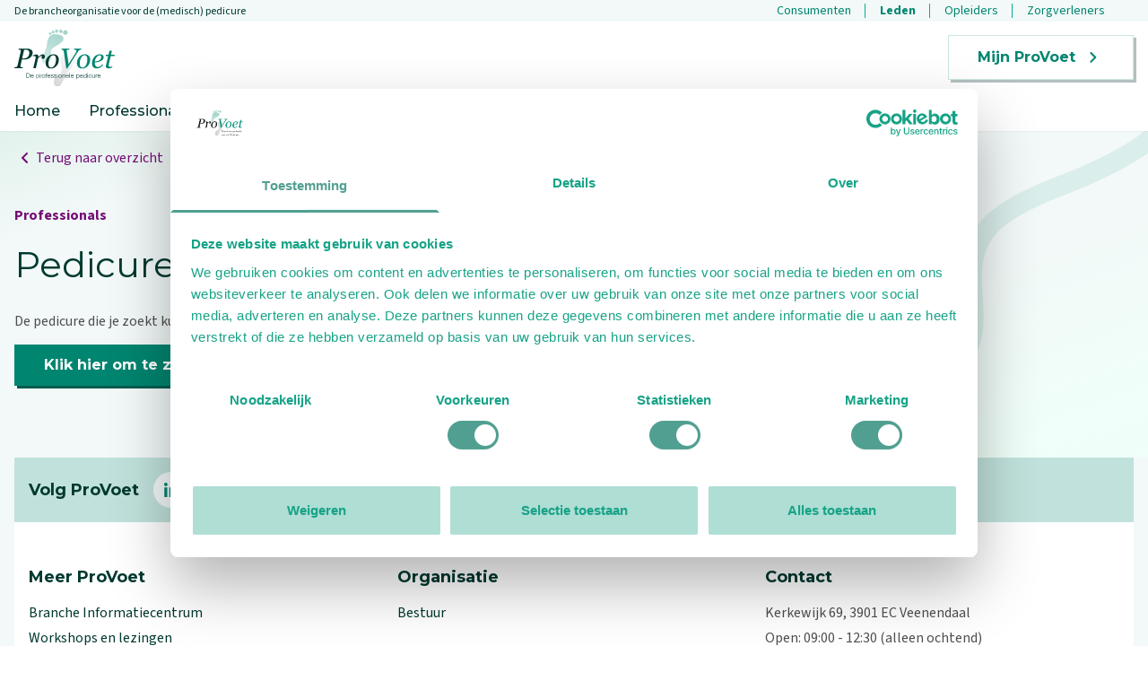

--- FILE ---
content_type: text/html; charset=utf-8
request_url: https://www.provoet.nl/professionals/annamara-s-gravendeel-49950
body_size: 12097
content:
<!DOCTYPE html><html lang="nl" class="__variable_eb7f1e __variable_069ab3"><head><meta charSet="utf-8"/><meta name="viewport" content="width=device-width, initial-scale=1"/><link rel="stylesheet" href="/_next/static/css/7827c595a60b441c.css?dpl=dpl_ASJHG4kYedp2T6btJ1fKjc3HjkhV" data-precedence="next"/><link rel="stylesheet" href="/_next/static/css/b8b4d79fe6936090.css?dpl=dpl_ASJHG4kYedp2T6btJ1fKjc3HjkhV" data-precedence="next"/><link rel="preload" as="script" fetchPriority="low" href="/_next/static/chunks/webpack-77c445916aabaeb3.js?dpl=dpl_ASJHG4kYedp2T6btJ1fKjc3HjkhV"/><script src="/_next/static/chunks/fd9d1056-276745a6f3c51fd3.js?dpl=dpl_ASJHG4kYedp2T6btJ1fKjc3HjkhV" async=""></script><script src="/_next/static/chunks/23-65531e5643bcf607.js?dpl=dpl_ASJHG4kYedp2T6btJ1fKjc3HjkhV" async=""></script><script src="/_next/static/chunks/main-app-92666fd42c1231da.js?dpl=dpl_ASJHG4kYedp2T6btJ1fKjc3HjkhV" async=""></script><script src="/_next/static/chunks/884-c0cd027fb9dcbb78.js?dpl=dpl_ASJHG4kYedp2T6btJ1fKjc3HjkhV" async=""></script><script src="/_next/static/chunks/app/(professional)/professionals/not-found-08bdb92387487b5e.js?dpl=dpl_ASJHG4kYedp2T6btJ1fKjc3HjkhV" async=""></script><script src="/_next/static/chunks/app/(professional)/professionals/loading-1ef42c0bdf1ed2f2.js?dpl=dpl_ASJHG4kYedp2T6btJ1fKjc3HjkhV" async=""></script><script src="/_next/static/chunks/439df32f-045ad639b1990c0f.js?dpl=dpl_ASJHG4kYedp2T6btJ1fKjc3HjkhV" async=""></script><script src="/_next/static/chunks/696-67e8c7b346c300f1.js?dpl=dpl_ASJHG4kYedp2T6btJ1fKjc3HjkhV" async=""></script><script src="/_next/static/chunks/317-f99adc44f57e758a.js?dpl=dpl_ASJHG4kYedp2T6btJ1fKjc3HjkhV" async=""></script><script src="/_next/static/chunks/159-1df96e51492abbe6.js?dpl=dpl_ASJHG4kYedp2T6btJ1fKjc3HjkhV" async=""></script><script src="/_next/static/chunks/49-f3120f57bf237dd0.js?dpl=dpl_ASJHG4kYedp2T6btJ1fKjc3HjkhV" async=""></script><script src="/_next/static/chunks/485-5d1705dbb58df829.js?dpl=dpl_ASJHG4kYedp2T6btJ1fKjc3HjkhV" async=""></script><script src="/_next/static/chunks/650-305b3ec5fdaa28ed.js?dpl=dpl_ASJHG4kYedp2T6btJ1fKjc3HjkhV" async=""></script><script src="/_next/static/chunks/373-997c58b0156f2e4c.js?dpl=dpl_ASJHG4kYedp2T6btJ1fKjc3HjkhV" async=""></script><script src="/_next/static/chunks/app/layout-dc303734f60a16c1.js?dpl=dpl_ASJHG4kYedp2T6btJ1fKjc3HjkhV" async=""></script><script src="/_next/static/chunks/app/not-found-350afe4e829c4101.js?dpl=dpl_ASJHG4kYedp2T6btJ1fKjc3HjkhV" async=""></script><link rel="preload" href="https://consent.cookiebot.com/uc.js" as="script"/><link rel="preload" href="https://www.googletagmanager.com/gtm.js?id=GTM-NBHMPR7L" as="script"/><link rel="preload" href="https://www.googletagmanager.com/gtag/js?id=G-VL47RK08FN" as="script"/><link rel="icon" href="/favicon.ico" type="image/x-icon" sizes="64x64"/><meta name="next-size-adjust"/><meta name="robots" content="noindex"/><meta name="robots" content="noindex"/><script src="/_next/static/chunks/polyfills-78c92fac7aa8fdd8.js?dpl=dpl_ASJHG4kYedp2T6btJ1fKjc3HjkhV" noModule=""></script></head><body class="md:overflow-visible"><div data-overlay-container="true"><a class="p sr-only !mb-0 px-4 !leading-10 hover:underline focus:not-sr-only" href="#main">Overslaan en naar de inhoud gaan</a><header class="sticky top-0 z-50"><nav aria-label="primary navigation"><div class="relative z-20 w-full bg-white shadow-sm"><div class="bg-background"><div class="container mx-auto"><div class="flex justify-between items-center"><span class="text-[0.75rem] truncate">De brancheorganisatie voor de (medisch) pedicure</span><nav class="hidden md:flex"><ul class="flex justify-end text-sm text-dark  h-[1.5rem] items-center"><li class=""><a class="inline-flex relative after:w-[1px] after:h-4 after:absolute after:right-0 after:bg-primary-300 leading-4 mr-4 pr-4 antialiased text-primary" target="_blank" rel="noreferrer" href="https://www.provoet.nl"><span>Consumenten</span></a></li><li class=""><a class="inline-flex relative after:w-[1px] after:h-4 after:absolute after:right-0 after:bg-primary-300 leading-4 mr-4 pr-4 antialiased text-primary font-bold" target="_blank" rel="noreferrer" href="https://mijn.provoet.nl/login"><span>Leden</span></a></li><li class=""><a class="inline-flex relative after:w-[1px] after:h-4 after:absolute after:right-0 after:bg-primary-300 leading-4 mr-4 pr-4 antialiased text-primary" target="_blank" rel="noreferrer" href="https://mijn.provoet.nl/ledeninfo/informatie-voor-opleiders"><span>Opleiders</span></a></li><li class=""><a class="inline-flex relative after:w-[1px] after:h-4 after:absolute after:right-0 after:bg-primary-300 leading-4 mr-4 pr-4 antialiased text-primary mr-0 pr-0 after:content-none" target="_blank" rel="noreferrer" href="https://mijn.provoet.nl/Zorgverleners"><span>Zorgverleners</span></a></li></ul></nav></div></div></div><div class="container mx-auto"><div class="flex h-[5rem] items-center justify-between"><button class="relative inline-flex h-10 w-10 shrink-0 items-center justify-center overflow-hidden rounded bg-primary hover:bg-primary-700 hover:shadow-md focus:border-primary-700 focus:bg-primary focus:shadow-md focus:outline-dashed focus:outline-1 focus:outline-offset-4 focus:outline-primary lg:hidden" id="headlessui-disclosure-button-:R16kq:" type="button" aria-expanded="false" data-headlessui-state=""><span class="sr-only">Open hoofdmenu</span><span aria-hidden="true" class="absolute h-0.5 w-5 transform bg-white transition duration-300 -translate-y-1.5"></span><span aria-hidden="true" class="absolute h-0.5 w-5 transform bg-white transition duration-300"></span><span aria-hidden="true" class="absolute h-0.5 w-5 transform bg-white transition duration-300 translate-y-1.5"></span></button><a href="/"><svg width="112" height="63" fill="none" xmlns="http://www.w3.org/2000/svg" aria-hidden="true" viewBox="0 0 112 63"><g clip-path="url(#provoet-logo_svg__a)"><path fill-rule="evenodd" clip-rule="evenodd" d="M37.503 10.468c-1.457 3.538-.872 7.01-1.872 9.947-.998 2.937-2.528 5.945-4.373 11.368-2.345 6.89 5.32 7.725 8.217 3.668 2.895-4.058 2.112-5.835 1.598-8.403-.762-3.808.07-5.772 5.68-8.907 11.062-6.183 8.75-10.135 5.058-11.892-2.493-.845-4.562-1.2-6.285-1.2-4.843 0-6.949 2.809-8.023 5.419M56.04 5.695a2.53 2.53 0 0 1-1.584-3.21A2.536 2.536 0 0 1 57.67.901a2.531 2.531 0 1 1-1.63 4.793m-16.648.058a1.44 1.44 0 0 1-.903-1.83 1.445 1.445 0 0 1 2.735.927 1.445 1.445 0 0 1-1.832.903m3.236-1.446a1.586 1.586 0 0 1-.992-2.012 1.588 1.588 0 1 1 .992 2.012m3.93-.875a1.76 1.76 0 0 1-1.104-2.235 1.768 1.768 0 0 1 2.24-1.103 1.761 1.761 0 0 1 1.104 2.236 1.765 1.765 0 0 1-2.24 1.102m4.719.312A1.855 1.855 0 1 1 52.473.23a1.857 1.857 0 1 1-1.196 3.514" fill="url(#provoet-logo_svg__b)"></path><path fill-rule="evenodd" clip-rule="evenodd" d="M52.169 40.172c1.392 6.266.48 8.194-2.874 10.161-2.26 1.328-4.111 1.93-5.215 6.787s4.624 10.01 8.213 3.676c2.823-4.985 4.053-8.127 5.583-10.826 1.528-2.702 4.513-4.578 6.188-8.018 1.673-3.44 2.362-8.533-6.375-13.465-.852-.357-1.74-.586-2.573-.587-2.859 0-5.072 2.705-2.947 12.272M55.14 24.97c1.22.687 2.766.26 3.455-.957a2.53 2.53 0 0 0-.96-3.45 2.54 2.54 0 0 0-3.454.958 2.53 2.53 0 0 0 .959 3.448m11.188 12.437c.697.391 1.578.149 1.97-.546a1.443 1.443 0 1 0-1.97.547m-1.072-3.374a1.587 1.587 0 1 0-.602-2.161 1.584 1.584 0 0 0 .602 2.161m-1.964-3.51a1.765 1.765 0 1 0-.669-2.402 1.76 1.76 0 0 0 .67 2.402m-3.376-3.305a1.86 1.86 0 0 0 2.533-.702 1.853 1.853 0 0 0-.704-2.528 1.86 1.86 0 0 0-2.532.702 1.853 1.853 0 0 0 .703 2.528" fill="url(#provoet-logo_svg__c)"></path><path d="M55.473 24.678c1.212.685 2.74.264 3.398-.948.685-1.211.264-2.739-.948-3.397-1.212-.685-2.74-.264-3.398.948-.685 1.185-.264 2.713.948 3.398ZM66.352 36.978a1.411 1.411 0 0 0 1.95-.553 1.425 1.425 0 0 0-.528-1.949 1.425 1.425 0 0 0-1.949.527 1.45 1.45 0 0 0 .527 1.975ZM65.298 33.633a1.56 1.56 0 0 0 2.134-.605 1.56 1.56 0 0 0-.606-2.134 1.56 1.56 0 0 0-2.134.606 1.56 1.56 0 0 0 .606 2.133ZM63.35 30.157a1.732 1.732 0 0 0 2.37-.659 1.732 1.732 0 0 0-.659-2.37 1.732 1.732 0 0 0-2.37.658c-.475.843-.159 1.897.658 2.37ZM60.03 26.89c.896.501 2.002.185 2.502-.684.5-.895.185-2.002-.684-2.502-.87-.5-2.002-.184-2.503.685-.5.895-.21 2.002.685 2.502Z" fill="#F6F6F6"></path><path d="M16.674 25.97c0 .579-.08 1.237-.264 1.895a6.087 6.087 0 0 1-.895 1.923 5.169 5.169 0 0 1-2.081 1.765c-.843.395-1.87.58-3.056.58H8.666l2.213-9.693h1.975c.711 0 1.317.105 1.791.29.475.184.87.447 1.186.763.316.343.527.711.658 1.133.132.448.185.869.185 1.343Zm3.74-.317c0-1.343-.553-2.423-1.633-3.187-1.107-.79-2.502-1.159-4.241-1.159H4.873l-.237 1.001c.316.026.632.053 1 .132.37.052.712.158 1.028.263.21.08.369.21.448.395.079.185.132.369.132.58 0 .105 0 .21-.027.316-.026.105-.026.21-.052.316L3.53 40.086c-.08.369-.211.659-.395.948-.185.264-.475.474-.843.606-.211.08-.554.158-1.028.21-.474.053-.816.08-1.08.106l-.184 1h9.298l.237-1c-.368 0-.79-.053-1.238-.105-.474-.053-.764-.132-.922-.21-.237-.106-.395-.238-.5-.422a1.463 1.463 0 0 1-.132-.606c0-.08 0-.158.027-.264 0-.105.026-.21.052-.29l1.554-6.689h2.634c1.212 0 2.371-.158 3.477-.5a9.516 9.516 0 0 0 3.003-1.528 8.043 8.043 0 0 0 2.107-2.397c.553-.948.817-2.054.817-3.292ZM33.821 28.814a1.755 1.755 0 0 0-.5-.738 1.968 1.968 0 0 0-.764-.421 3.918 3.918 0 0 0-.948-.132c-.685 0-1.344.21-1.95.632-.632.421-1.554 1.159-2.739 2.186h-.079c0-.895-.184-1.554-.527-2.002-.342-.447-.922-.658-1.738-.658-.448 0-.948.079-1.58.263-.606.185-1.318.448-2.108.79l-.237.975c.184-.053.474-.105.817-.184.342-.08.632-.106.843-.106.579 0 .974.106 1.158.29.185.184.29.58.29 1.133 0 .237-.053.605-.131 1.08-.106.5-.159.842-.211 1.106L21.15 42.93h2.845L26.446 32c.58-.633 1.106-1.16 1.607-1.554.5-.396.948-.685 1.343-.87a7.692 7.692 0 0 1 1.001-.395c.29-.052.474-.105.606-.105-.158.395-.316.764-.474 1.159-.158.395-.237.737-.237 1.053 0 .343.131.632.421.922.264.264.685.422 1.238.422.395 0 .711-.08.948-.211a2.79 2.79 0 0 0 .606-.632c.158-.211.264-.5.343-.843.079-.342.131-.659.131-.948 0-.5-.052-.922-.158-1.185ZM46.465 32.949c0 1.158-.106 2.291-.343 3.397a12.283 12.283 0 0 1-1 2.924c-.448.869-1.002 1.606-1.713 2.16-.711.579-1.501.842-2.397.842-1.027 0-1.765-.369-2.265-1.132-.5-.738-.764-1.844-.764-3.293 0-.921.105-1.922.29-3.002.184-1.08.5-2.054.922-2.95.526-1.159 1.185-2.002 1.923-2.528.737-.527 1.554-.79 2.397-.79.974 0 1.712.368 2.212 1.08.474.763.738 1.843.738 3.292Zm3.108.579c0-1.791-.5-3.24-1.528-4.346-1.027-1.106-2.423-1.659-4.24-1.659-1.318 0-2.53.263-3.662.817a8.862 8.862 0 0 0-2.819 2.133c-.763.895-1.343 1.922-1.79 3.081-.448 1.16-.66 2.423-.66 3.793 0 1.844.528 3.292 1.581 4.398 1.054 1.08 2.424 1.633 4.11 1.633 1.448 0 2.739-.29 3.819-.843a8.702 8.702 0 0 0 2.818-2.238 9.262 9.262 0 0 0 1.765-3.16c.395-1.212.606-2.424.606-3.609Z" fill="#003930"></path><path d="m66.589 21.307-.237 1.001c.263.026.553.053.922.105.368.053.685.132.974.238.29.079.527.21.738.342a.64.64 0 0 1 .29.527c0 .105-.08.368-.211.763-.132.422-.5 1.133-1.106 2.16a349.84 349.84 0 0 1-3.188 5.189c-1.475 2.37-2.897 4.662-4.32 6.848-.605-4.162-1.053-7.375-1.395-9.666-.317-2.292-.554-3.925-.685-4.926 0-.052 0-.131-.027-.263 0-.105-.026-.237-.026-.316 0-.316.21-.527.659-.685.447-.158 1.211-.263 2.265-.316l.237-1h-8.745l-.237 1c.263.026.58.08.895.158.316.08.58.21.817.395.29.21.5.448.658.659.158.237.237.5.29.843.185 1.106.553 3.687 1.106 7.69.554 4.003 1.08 7.717 1.58 11.141h1.265c2.292-3.714 4.53-7.27 6.69-10.72 2.16-3.45 3.794-5.978 4.847-7.585.29-.447.58-.843.843-1.159.264-.316.632-.605 1.054-.843.29-.157.632-.29 1.027-.395a4.065 4.065 0 0 1 1.001-.158l.237-1H66.59v-.027ZM81.392 32.949c0 1.158-.105 2.291-.342 3.397a12.283 12.283 0 0 1-1.001 2.924c-.448.869-1.001 1.606-1.712 2.16-.711.579-1.502.842-2.397.842-1.027 0-1.765-.369-2.265-1.132-.5-.738-.764-1.844-.764-3.293 0-.921.105-1.922.29-3.002.184-1.08.5-2.054.921-2.95.527-1.159 1.186-2.002 1.923-2.528.738-.527 1.528-.79 2.37-.79.975 0 1.713.368 2.213 1.08.5.763.764 1.843.764 3.292Zm3.109.579c0-1.791-.501-3.24-1.528-4.346-1.028-1.106-2.424-1.659-4.241-1.659-1.317 0-2.529.263-3.661.817a8.861 8.861 0 0 0-2.819 2.133c-.764.895-1.343 1.922-1.791 3.081-.448 1.16-.659 2.423-.659 3.793 0 1.844.527 3.292 1.58 4.398 1.054 1.08 2.424 1.633 4.11 1.633 1.449 0 2.74-.29 3.82-.843a8.702 8.702 0 0 0 2.818-2.238 9.262 9.262 0 0 0 1.765-3.16c.395-1.212.606-2.424.606-3.609ZM96.828 30.341c0 .948-.21 1.765-.606 2.45-.421.684-1.027 1.237-1.87 1.685-.58.316-1.344.553-2.213.738-.895.184-1.685.342-2.397.421.264-2.002.922-3.66 1.95-5.004 1.027-1.343 2.16-2.002 3.371-2.002.21 0 .421.026.632.053.211.026.395.105.58.237.184.105.316.29.421.5.08.211.132.527.132.922Zm2.792.369c0-.922-.342-1.686-1.054-2.291-.71-.606-1.79-.896-3.24-.896-1.317 0-2.528.29-3.608.87a8.947 8.947 0 0 0-2.766 2.29c-.764.975-1.37 2.029-1.765 3.187a11.35 11.35 0 0 0-.606 3.661c0 1.844.474 3.266 1.423 4.293.948 1.001 2.318 1.502 4.109 1.502 1.317 0 2.581-.37 3.793-1.107a9.682 9.682 0 0 0 3.055-2.976l-.869-.632c-.764 1.001-1.528 1.765-2.291 2.265-.764.5-1.686.764-2.687.764-1.16 0-2.028-.421-2.608-1.264-.606-.843-.895-2.08-.895-3.688a30.907 30.907 0 0 0 3.187-.526c.974-.21 1.923-.5 2.87-.843 1.292-.448 2.266-1.08 2.951-1.844.659-.764 1.001-1.685 1.001-2.765ZM107.074 42.93c.633-.21 1.291-.42 2.002-.71l.264-1.107c-.264.106-.633.185-1.107.264-.474.052-.843.105-1.106.105-.738 0-1.238-.132-1.528-.395-.289-.263-.421-.659-.421-1.238 0-.263.026-.553.079-.922a9.81 9.81 0 0 1 .237-1.132l1.975-8.402h4.215l.316-1.396h-4.241l1.027-4.451h-2.739l-1.054 4.451h-2.792l-.316 1.396h2.713l-2.37 10.166c-.053.264-.079.5-.132.712-.026.21-.053.42-.053.658 0 .737.211 1.29.659 1.686.448.395 1.159.579 2.107.579.896.053 1.633-.053 2.265-.263Z" fill="#008570"></path><path d="M13.434 48.62h1.764c1.555.026 2.345.895 2.345 2.554 0 1.686-.817 2.529-2.345 2.555h-1.764v-5.11Zm.474 4.714h1.053c1.475 0 2.108-.606 2.108-2.133 0-1.528-.633-2.16-2.107-2.134h-1.054v4.267ZM18.675 52.017c0 .659.343 1.449 1.212 1.449.659 0 1.027-.395 1.16-.948h.447c-.184.842-.685 1.316-1.607 1.316-1.185 0-1.66-.895-1.66-1.949 0-.974.501-1.948 1.66-1.948 1.185 0 1.66 1.053 1.633 2.08h-2.845Zm2.397-.395c-.026-.685-.447-1.317-1.185-1.317-.737 0-1.159.659-1.212 1.317h2.397ZM24.391 50.042h.422v.71h.026c.21-.5.738-.816 1.317-.816 1.133 0 1.66.922 1.66 1.95 0 1.027-.527 1.948-1.66 1.948-.553 0-1.08-.29-1.29-.816h-.027v2.08h-.448v-5.056Zm1.765.263c-1 0-1.29.738-1.29 1.58 0 .764.342 1.58 1.29 1.58.87 0 1.212-.816 1.212-1.58 0-.763-.369-1.58-1.212-1.58ZM28.659 50.042h.421v.869h.026c.237-.606.738-.948 1.396-.922v.448c-.816-.053-1.37.553-1.37 1.317v1.975h-.447v-3.687h-.026ZM34.243 51.886c0 1.053-.606 1.948-1.739 1.948-1.132 0-1.738-.895-1.738-1.949 0-1.053.606-1.948 1.738-1.948 1.133 0 1.739.895 1.739 1.949Zm-3.03 0c0 .79.422 1.58 1.291 1.58.87 0 1.29-.79 1.29-1.58s-.42-1.58-1.29-1.58c-.869 0-1.29.79-1.29 1.58ZM36.508 50.41h-.738v3.32h-.447v-3.32h-.632v-.368h.632v-.343c0-.632.184-1.08.895-1.08.132 0 .237 0 .37.027v.395c-.133-.026-.212-.026-.343-.026-.5 0-.5.316-.5.71v.317h.737v.368h.026ZM37.325 52.017c0 .659.342 1.449 1.211 1.449.659 0 1.028-.395 1.16-.948h.447c-.184.842-.685 1.316-1.607 1.316-1.185 0-1.66-.895-1.66-1.949 0-.974.501-1.948 1.66-1.948 1.186 0 1.66 1.053 1.633 2.08h-2.844Zm2.397-.395c-.027-.685-.448-1.317-1.186-1.317-.737 0-1.159.659-1.211 1.317h2.397ZM43.146 51.122c-.026-.553-.448-.817-.975-.817-.395 0-.869.158-.869.632 0 .395.448.553.764.632l.606.132c.527.08 1.053.369 1.053 1.027 0 .817-.79 1.106-1.475 1.106-.869 0-1.448-.395-1.528-1.316h.448c.027.605.5.921 1.08.921.422 0 1.001-.184 1.001-.71 0-.422-.395-.58-.816-.685l-.58-.132c-.58-.158-1.027-.369-1.027-1.001 0-.764.737-1.054 1.396-1.054.738 0 1.317.395 1.37 1.186h-.448v.079ZM46.755 51.122c-.027-.553-.448-.817-.975-.817-.395 0-.87.158-.87.632 0 .395.449.553.765.632l.605.132c.527.08 1.054.369 1.054 1.027 0 .817-.79 1.106-1.475 1.106-.87 0-1.449-.395-1.528-1.316h.448c.026.605.5.921 1.08.921.421 0 1-.184 1-.71 0-.422-.394-.58-.816-.685l-.58-.132c-.579-.158-1.026-.369-1.026-1.001 0-.764.737-1.054 1.396-1.054.737 0 1.317.395 1.37 1.186h-.449v.079ZM48.15 48.62h.448v.737h-.447v-.737Zm0 1.422h.448v3.713h-.447v-3.713ZM52.918 51.886c0 1.053-.606 1.948-1.738 1.948-1.133 0-1.739-.895-1.739-1.949 0-1.053.606-1.948 1.739-1.948 1.132 0 1.738.895 1.738 1.949Zm-3.055 0c0 .79.421 1.58 1.29 1.58.87 0 1.291-.79 1.291-1.58s-.421-1.58-1.29-1.58c-.844 0-1.291.79-1.291 1.58ZM53.735 50.042h.447v.632h.027c.158-.448.658-.737 1.185-.737 1.054 0 1.344.553 1.344 1.422v2.37h-.448v-2.318c0-.632-.21-1.106-.948-1.106-.712 0-1.16.553-1.16 1.264v2.16h-.447v-3.687ZM58.002 52.017c0 .659.342 1.449 1.212 1.449.658 0 1.027-.395 1.159-.948h.447c-.184.842-.685 1.316-1.606 1.316-1.186 0-1.66-.895-1.66-1.949 0-.974.5-1.948 1.66-1.948 1.185 0 1.659 1.053 1.633 2.08h-2.845Zm2.397-.395c-.026-.685-.448-1.317-1.185-1.317-.738 0-1.16.659-1.212 1.317h2.397ZM61.61 48.62h.448v5.135h-.447V48.62ZM63.323 52.017c0 .659.342 1.449 1.211 1.449.659 0 1.028-.395 1.16-.948h.447c-.184.842-.685 1.316-1.607 1.316-1.185 0-1.66-.895-1.66-1.949 0-.974.501-1.948 1.66-1.948 1.186 0 1.66 1.053 1.633 2.08h-2.844Zm2.397-.395c-.027-.685-.448-1.317-1.186-1.317-.737 0-1.159.659-1.211 1.317h2.397ZM69.065 50.042h.421v.71h.027c.21-.5.737-.816 1.317-.816 1.132 0 1.66.922 1.66 1.95 0 1.027-.528 1.948-1.66 1.948-.553 0-1.08-.29-1.29-.816h-.027v2.08h-.448v-5.056Zm1.765.263c-1.001 0-1.29.738-1.29 1.58 0 .764.341 1.58 1.29 1.58.869 0 1.211-.816 1.211-1.58 0-.763-.368-1.58-1.211-1.58ZM73.596 52.017c0 .659.342 1.449 1.211 1.449.659 0 1.027-.395 1.16-.948h.447c-.184.842-.685 1.316-1.607 1.316-1.185 0-1.66-.895-1.66-1.949 0-.974.501-1.948 1.66-1.948 1.186 0 1.66 1.053 1.633 2.08h-2.844Zm2.397-.395c-.027-.685-.448-1.317-1.186-1.317-.737 0-1.159.659-1.212 1.317h2.398ZM80.47 53.755h-.421v-.71h-.026c-.185.473-.79.816-1.317.816-1.133 0-1.66-.922-1.66-1.95 0-1.026.527-1.948 1.66-1.948.553 0 1.08.29 1.29.816h.027v-2.133h.447v5.11Zm-1.764-.29c.974 0 1.29-.816 1.29-1.58 0-.763-.342-1.58-1.29-1.58-.87 0-1.212.817-1.212 1.58 0 .764.342 1.58 1.212 1.58ZM81.471 48.62h.448v.737h-.448v-.737Zm0 1.422h.448v3.713h-.448v-3.713ZM85.554 51.2c-.132-.552-.448-.895-1.053-.895-.87 0-1.291.79-1.291 1.58s.421 1.58 1.29 1.58c.554 0 1.028-.447 1.08-1.053h.448c-.131.896-.71 1.422-1.527 1.422-1.133 0-1.739-.895-1.739-1.949 0-1.053.606-1.948 1.739-1.948.79 0 1.396.42 1.501 1.264h-.448ZM89.795 53.755h-.421v-.658h-.027c-.237.5-.737.764-1.29.764-.922 0-1.291-.553-1.291-1.396v-2.423h.447v2.423c.027.658.264 1.027 1.002 1.027.763 0 1.106-.737 1.106-1.475v-1.975h.448v3.713h.026ZM90.796 50.042h.421v.869h.027c.237-.606.737-.948 1.396-.922v.448c-.817-.053-1.37.553-1.37 1.317v1.975h-.448v-3.687h-.026ZM93.325 52.017c0 .659.342 1.449 1.211 1.449.659 0 1.028-.395 1.16-.948h.447c-.184.842-.685 1.316-1.607 1.316-1.185 0-1.66-.895-1.66-1.949 0-.974.501-1.948 1.66-1.948 1.186 0 1.66 1.053 1.633 2.08h-2.844Zm2.397-.395c-.027-.685-.448-1.317-1.186-1.317-.737 0-1.159.659-1.211 1.317h2.397Z" fill="#003930"></path></g><defs><linearGradient id="provoet-logo_svg__b" x1="45.104" y1="0" x2="30.821" y2="40.561" gradientUnits="userSpaceOnUse"><stop stop-color="#A4D4CC"></stop><stop offset="1" stop-color="#A4D4CC" stop-opacity="0.44"></stop></linearGradient><linearGradient id="provoet-logo_svg__c" x1="64.139" y1="20.28" x2="40.963" y2="63.739" gradientUnits="userSpaceOnUse"><stop stop-color="#F6F6F6" stop-opacity="0.49"></stop><stop offset="1" stop-color="#D1D1D1"></stop></linearGradient><clipPath id="provoet-logo_svg__a"><path fill="#fff" d="M0 0h112v63H0z"></path></clipPath></defs></svg><span class="sr-only">Ga naar de homepagina</span></a><a class="[&amp;&gt;svg]:fill-current justify-center items-center border-transparent focus:outline-none focus:ring-2 focus:ring-offset-2 [&amp;&gt;svg]:shrink-0 !no-underline font-montserrat focus:ring-primary transition-background transition-shadow rounded-none shadow-[3px_3px_0_0] hover:shadow-[5px_5px_0_0] focus:shadow-[5px_5px_0_0] group-focus-within:shadow-[5px_5px_0_0] group-hover:shadow-[5px_5px_0_0] antialiased bg-white text-primary hover:bg-white border-1 hover:text-primary focus:text-primary !border-primary/20 shadow-primary-900/30 hover:shadow-primary-900/30 text-base leading-5 px-8 py-3 font-bold hidden lg:flex" href="https://mijn.provoet.nl/" rel="noreferrer" target="_blank">Mijn ProVoet<svg xmlns="http://www.w3.org/2000/svg" width="24" height="24" aria-hidden="true" class="ml-2" viewBox="0 0 48 48"><path d="M17.35 35.25q-.55-.65-.575-1.45-.025-.8.575-1.4l8.45-8.45-8.5-8.5q-.55-.55-.525-1.425.025-.875.575-1.425.65-.65 1.425-.625.775.025 1.375.625l9.95 9.95q.3.3.45.65.15.35.15.75t-.15.75q-.15.35-.45.65l-9.9 9.9q-.6.6-1.4.575-.8-.025-1.45-.575z"></path></svg></a><a class="fill-primary hover:fill-primary-800 focus:fill-primary-800 lg:hidden" href="https://mijn.provoet.nl/"><span class="sr-only">Mijn ProVoet</span><svg xmlns="http://www.w3.org/2000/svg" width="24" height="24" aria-hidden="true" class="h-8 w-8" viewBox="0 0 48 48"><path d="M11.6 35.35q3-2.05 5.975-3.2Q20.55 31 24 31q3.45 0 6.45 1.15t6 3.2Q38.6 32.8 39.675 30q1.075-2.8 1.075-6 0-7.1-4.825-11.925Q31.1 7.25 24 7.25q-7.1 0-11.925 4.825Q7.25 16.9 7.25 24q0 3.2 1.075 6t3.275 5.35zM24 25.15q-2.7 0-4.55-1.85-1.85-1.85-1.85-4.55 0-2.7 1.85-4.55 1.85-1.85 4.55-1.85 2.7 0 4.55 1.85 1.85 1.85 1.85 4.55 0 2.7-1.85 4.55-1.85 1.85-4.55 1.85zM24 43q-3.95 0-7.4-1.5t-6.025-4.075Q8 34.85 6.5 31.4T5 24q0-3.95 1.5-7.4t4.075-6.025Q13.15 8 16.6 6.5T24 5q3.95 0 7.4 1.5t6.025 4.075Q40 13.15 41.5 16.6T43 24q0 3.95-1.5 7.4t-4.075 6.025Q34.85 40 31.4 41.5T24 43zm0-2.25q2.8 0 5.5-.9T34.6 37q-2.4-1.8-5.075-2.75Q26.85 33.3 24 33.3q-2.85 0-5.55.95-2.7.95-5.05 2.75 2.4 1.95 5.1 2.85 2.7.9 5.5.9zm0-17.9q1.8 0 2.95-1.15 1.15-1.15 1.15-2.95 0-1.8-1.15-2.95-1.15-1.15-2.95-1.15-1.8 0-2.95 1.15-1.15 1.15-1.15 2.95 0 1.8 1.15 2.95 1.15 1.15 2.95 1.15zm0-4.1zM24 37z"></path></svg></a></div></div><div class="hidden lg:flex bg-white"><div class="container mx-auto"><nav><ul class="flex list-none"><li><a class="block no-underline font-medium border-b-2 border-transparent hover:no-underline focus:no-underline leading-10 font-montserrat text-base hover:text-secondary focus:text-secondary mr-8 antialiased" target="_self" href="/"><span>Home</span></a></li><li><a class="block no-underline font-medium border-b-2 border-transparent hover:no-underline focus:no-underline leading-10 font-montserrat text-base hover:text-secondary focus:text-secondary mr-8 antialiased" target="_self" href="/professionals"><span>Professionals</span></a></li><li><a class="block no-underline font-medium border-b-2 border-transparent hover:no-underline focus:no-underline leading-10 font-montserrat text-base hover:text-secondary focus:text-secondary mr-8 antialiased" target="_self" href="/over-provoet"><span>Over ProVoet</span></a></li><li><a class="block no-underline font-medium border-b-2 border-transparent hover:no-underline focus:no-underline leading-10 font-montserrat text-base hover:text-secondary focus:text-secondary mr-8 antialiased" target="_self" href="/vergoeding"><span>Vergoeding</span></a></li><li><a class="block no-underline font-medium border-b-2 border-transparent hover:no-underline focus:no-underline leading-10 font-montserrat text-base hover:text-secondary focus:text-secondary mr-8 antialiased" target="_self" href="/actueel"><span>Actueel</span></a></li><li><a class="block no-underline font-medium border-b-2 border-transparent hover:no-underline focus:no-underline leading-10 font-montserrat text-base hover:text-secondary focus:text-secondary mr-8 antialiased" target="_self" href="/kennisbank"><span>Kennisbank</span></a></li><li><a class="block no-underline font-medium border-b-2 border-transparent hover:no-underline focus:no-underline leading-10 font-montserrat text-base hover:text-secondary focus:text-secondary mr-8 antialiased" target="_self" href="/zelfzorg"><span>Zelfzorg</span></a></li><li><a class="block no-underline font-medium border-b-2 border-transparent hover:no-underline focus:no-underline leading-10 font-montserrat text-base hover:text-secondary focus:text-secondary mr-8 antialiased mr-0" target="_blank" rel="noreferrer" href="https://mijn.provoet.nl/word-lid"><span>Lid worden?</span></a></li></ul></nav></div></div></div><div class="bg-radial-mobile fixed top-[6rem] right-0 z-10 flex h-[calc(100vh-6rem)] flex-col overflow-hidden bg-background transition-[width] duration-500 ease-in-out motion-reduce:transition-none lg:top-[6rem] lg:hidden lg:h-[calc(100vh-6rem)] w-0" id="headlessui-disclosure-panel-:R16kqH1:" data-headlessui-state=""><div class="w-screen"><div class="container mx-auto"><ul class="my-8 flex flex-col"><li><a class="mb-2 block font-montserrat text-base font-medium leading-10 hover:text-secondary" target="_self" href="/"><span>Home</span></a></li><li><a class="mb-2 block font-montserrat text-base font-medium leading-10 hover:text-secondary" target="_self" href="/professionals"><span>Professionals</span></a></li><li><a class="mb-2 block font-montserrat text-base font-medium leading-10 hover:text-secondary" target="_self" href="/over-provoet"><span>Over ProVoet</span></a></li><li><a class="mb-2 block font-montserrat text-base font-medium leading-10 hover:text-secondary" target="_self" href="/vergoeding"><span>Vergoeding</span></a></li><li><a class="mb-2 block font-montserrat text-base font-medium leading-10 hover:text-secondary" target="_self" href="/actueel"><span>Actueel</span></a></li><li><a class="mb-2 block font-montserrat text-base font-medium leading-10 hover:text-secondary" target="_self" href="/kennisbank"><span>Kennisbank</span></a></li><li><a class="mb-2 block font-montserrat text-base font-medium leading-10 hover:text-secondary" target="_self" href="/zelfzorg"><span>Zelfzorg</span></a></li><li><a class="mb-2 block font-montserrat text-base font-medium leading-10 hover:text-secondary" target="_blank" rel="noreferrer" href="https://mijn.provoet.nl/word-lid"><span>Lid worden?</span></a></li></ul><ul class="flex flex-col border-t border-t-background-500 pt-8"><li><a class="block font-montserrat text-sm font-medium leading-8 hover:text-secondary" target="_blank" rel="noreferrer" href="https://www.provoet.nl"><span>Consumenten</span></a></li><li><a class="block font-montserrat text-sm font-medium leading-8 hover:text-secondary" target="_blank" rel="noreferrer" href="https://mijn.provoet.nl/login"><span>Leden</span></a></li><li><a class="block font-montserrat text-sm font-medium leading-8 hover:text-secondary" target="_blank" rel="noreferrer" href="https://mijn.provoet.nl/ledeninfo/informatie-voor-opleiders"><span>Opleiders</span></a></li><li><a class="block font-montserrat text-sm font-medium leading-8 hover:text-secondary" target="_blank" rel="noreferrer" href="https://mijn.provoet.nl/Zorgverleners"><span>Zorgverleners</span></a></li></ul></div></div></div></nav></header><main class="flex flex-col pb-8 md:pb-12 bg-provoet"><!--$!--><template data-dgst="NEXT_NOT_FOUND"></template><div class="container mx-auto"><div class="min-h-[14rem]"><a class="absolute inline-flex items-center pt-4 text-secondary" href="/professionals"><svg xmlns="http://www.w3.org/2000/svg" width="24" height="24" aria-hidden="true" class="fill-secondary" viewBox="0 0 48 48"><path d="m26.6 35.25-9.9-9.9q-.3-.3-.45-.65-.15-.35-.15-.75t.15-.75q.15-.35.45-.65l9.95-9.95q.6-.6 1.425-.6.825 0 1.425.6.6.6.575 1.45-.025.85-.625 1.45L21 23.95l8.5 8.5q.6.6.6 1.4 0 .8-.6 1.4-.6.6-1.45.6t-1.45-.6z"></path></svg><span>Terug naar overzicht</span></a><div class="mb-8 pt-12 md:pt-20"><span class="col-span-4 mb-4 block font-bold text-secondary md:col-span-12">Professionals</span><div class="h-10 w-[60%] bg-primary/10"></div></div></div><div class="grid grid-cols-4 gap-x-4 auto-rows-auto md:grid-cols-12 h-44 !gap-x-0"><div class="col-span-4 flex flex-col items-start bg-white p-4 pb-12 md:col-span-8 lg:p-12 lg:pb-5 lg:pr-5"><div class="mb-4 h-8 w-full bg-primary/10"></div><div class="mb-4 h-8 w-full bg-primary/10"></div><div class="mb-4 h-8 w-full bg-primary/10"></div></div><div class="col-span-4 bg-dark p-8 text-white md:col-span-4"><div class="mb-4 h-8 bg-white/10"></div><div class="aspect-square bg-white/10"></div></div></div></div><!--/$--></main><footer class="sticky top-[100vh]"><h2 class="sr-only">Footer</h2><div class="mx-4"><div class="bg-primary/20"><div class="container mx-auto"><div class="flex flex-col py-4 md:flex-row md:items-center"><h3 class="h4 mb-2 text-base md:mb-0 md:mr-4 md:text-lg">Volg ProVoet</h3><ul class="mb-0 flex flex-wrap space-x-2"><li><a title="linkedin" target="_blank" class="inline-flex rounded-full bg-background hover:bg-primary/20 w-10 h-10 justify-center items-center" href="https://www.linkedin.com/company/provoet"><svg xmlns="http://www.w3.org/2000/svg" viewBox="0 0 48 48" style="enable-background:new 0 0 48 48" xml:space="preserve" aria-hidden="true" class="w-4 h-4 fill-primary" width="24" height="24"><path d="M10.7 48H.7V16h10v32zM5.8 11.6C2.6 11.6 0 8.9 0 5.8c0-1.5.6-3 1.7-4.1C2.8.6 4.2 0 5.8 0s3 .6 4.1 1.7c1.1 1.1 1.7 2.5 1.7 4.1-.1 3.1-2.7 5.8-5.8 5.8zM48 48h-9.9V32.4c0-3.7-.1-8.5-5.2-8.5-5.2 0-6 4-6 8.2V48H17V16h9.5v4.4h.1c1.3-2.5 4.6-5.2 9.4-5.2 10.1 0 11.9 6.6 11.9 15.2L48 48z" style="fill:#008570"></path></svg><span class="sr-only">linkedin<!-- --> (Let op uitgaande link)</span></a></li><li><a title="facebook" target="_blank" class="inline-flex rounded-full bg-background hover:bg-primary/20 w-10 h-10 justify-center items-center" href="https://www.facebook.com/ProVoet"><svg xmlns="http://www.w3.org/2000/svg" viewBox="0 0 48 48" style="enable-background:new 0 0 48 48" xml:space="preserve" aria-hidden="true" class="w-4 h-4 fill-primary" width="24" height="24"><path d="m35.6 27 1.3-8.7h-8.3v-5.6c0-2.4 1.2-4.7 4.9-4.7h3.8V.6S33.9 0 30.6 0c-6.9 0-11.4 4.2-11.4 11.7v6.6h-7.6V27h7.6v21h9.4V27h7z" style="fill-rule:evenodd;clip-rule:evenodd;fill:#008570"></path></svg><span class="sr-only">facebook<!-- --> (Let op uitgaande link)</span></a></li><li><a title="twitter" target="_blank" class="inline-flex rounded-full bg-background hover:bg-primary/20 w-10 h-10 justify-center items-center" href="https://twitter.com/provoet1"><svg xmlns="http://www.w3.org/2000/svg" viewBox="0 0 48 48" style="enable-background:new 0 0 48 48" xml:space="preserve" aria-hidden="true" class="w-4 h-4 fill-primary" width="24" height="24"><path d="M43.1 15v1.3c0 13-9.9 28-28 28-5.6 0-10.8-1.6-15.1-4.4.8.1 1.6.1 2.4.1 4.6 0 8.8-1.6 12.2-4.2-4.3-.1-7.9-2.9-9.2-6.8.6 0 1.2.1 1.8.1.9 0 1.8-.1 2.6-.3-4.5-.9-7.9-4.9-7.9-9.7V19c1.3.7 2.8 1.2 4.4 1.2C3.7 18.4 2 15.4 2 12c0-1.8.5-3.5 1.3-5 4.8 6 12.1 9.9 20.3 10.3-.2-.7-.2-1.5-.2-2.3 0-5.4 4.4-9.8 9.8-9.8 2.8 0 5.4 1.2 7.2 3.1 2.2-.4 4.4-1.2 6.2-2.4-.7 2.3-2.3 4.2-4.3 5.4 2-.2 3.9-.8 5.7-1.5-1.3 2-3 3.8-4.9 5.2z" style="fill-rule:evenodd;clip-rule:evenodd;fill:#008570"></path></svg><span class="sr-only">twitter<!-- --> (Let op uitgaande link)</span></a></li><li><a title="instagram" target="_blank" class="inline-flex rounded-full bg-background hover:bg-primary/20 w-10 h-10 justify-center items-center" href="https://www.instagram.com/provoet_brancheorganisatie/"><svg xmlns="http://www.w3.org/2000/svg" viewBox="0 0 48 48" style="enable-background:new 0 0 48 48" xml:space="preserve" aria-hidden="true" class="w-4 h-4 fill-primary" width="24" height="24"><path d="M14 0C6.3 0 0 6.3 0 14v20c0 7.7 6.3 14 14 14h20c7.7 0 14-6.3 14-14V14c0-7.7-6.3-14-14-14H14zm24 8c1.1 0 2 .9 2 2s-.9 2-2 2-2-.9-2-2 .9-2 2-2zm-14 4c6.6 0 12 5.4 12 12s-5.4 12-12 12-12-5.4-12-12 5.4-12 12-12zm0 4c-4.4 0-8 3.6-8 8s3.6 8 8 8 8-3.6 8-8-3.6-8-8-8z"></path></svg><span class="sr-only">instagram<!-- --> (Let op uitgaande link)</span></a></li></ul></div></div></div><div class="bg-white"><div class="container mx-auto py-8 md:py-12"><div class="grid grid-cols-4 gap-x-4 auto-rows-auto md:grid-cols-12"><div class="col-span-4 mb-12 md:col-span-4 md:mb-0"><div><nav aria-label="Over ProVoet navigatie"><h3 class="h4 text-base md:text-lg">Meer ProVoet</h3><ul><li><a class="hover:underline" target="_blank" rel="noreferrer" href="https://mijn.provoet.nl/ledeninfo/onze-vereniging/bic"><span>Branche Informatiecentrum</span></a></li><li><a class="hover:underline" target="_blank" rel="noreferrer" href="https://mijn.provoet.nl/activiteiten"><span>Workshops en lezingen</span></a></li><li><a class="hover:underline" target="_blank" rel="noreferrer" href="over-provoet"><span>Over ProVoet</span></a></li><li><a class="hover:underline" target="_blank" rel="noreferrer" href="https://mijn.provoet.nl/klachten"><span>Klachten</span></a></li><li><a class="hover:underline" target="_blank" rel="noreferrer" href="https://content.provoet.nl/uploads/2024_privacyverklaring_Pro_Voet_277ae348a3.pdf"><span>Privacyverklaring</span></a></li></ul></nav></div></div><div class="col-span-4 mb-12 md:col-span-4"><div><nav aria-label="Organisatie navigatie"><h3 class="h4 text-base md:text-lg">Organisatie</h3><ul><li><a class="hover:underline" target="_blank" rel="noreferrer" href="https://mijn.provoet.nl/over-provoet/bestuur"><span>Bestuur</span></a></li></ul></nav></div></div><div class="col-span-4 md:col-span-4"><h3 class="h4 text-base md:text-lg">Contact</h3><div><p>Kerkewijk 69, 3901 EC Veenendaal<br>Open: 09:00 - 12:30 (alleen ochtend)<br>Tel: 0318-551369<br>Contact: <a href="https://mijn.provoet.nl/contact">contactformulier</a></p></div></div></div></div></div></div><nav role="navigation" aria-label="Copyright" class="mx-4 py-4 font-montserrat text-[0.875rem] font-normal leading-6"><ul class="mb-0 flex items-center justify-between"><li><a href="https://mijn.provoet.nl/over-provoet/privacyverklaring-provoet" rel="noreferrer" target="_blank">Privacy verklaring</a></li><li class="ml-auto inline-flex list-none"><a class="inline-flex items-center hover:underline text-dark font-montserrat font-medium [&amp;&gt;svg]:fill-orange-500" href="https://ef2.nl/" target="_blank" rel="noreferrer"><span>Gebouwd door<!-- --> <span class="sr-only">EF2 (opent in een nieuw venster)</span></span><svg class="fill-current	not-sr-only ml-3" width="30" height="33" viewBox="0 0 30 33" xmlns="http://www.w3.org/2000/svg"><path d="M9.725 5.4125L0 2.825V27.5L20.325 32.9125L30.0375 30.325V0L9.725 5.4125ZM10.8375 13.1375H7.75V16.3125H10.2375V17.8875H7.75V21.2375H10.8375V22.8125H6.05V11.5625H10.8375V13.1375ZM17.3625 13.1375L14.35 13.125V16.3125H16.7625V17.8875H14.35V22.8125H12.65V11.5625H17.3625V13.1375ZM24 14.3625C24 15.45 23.675 16.4 22.6 18.1375L20.7 21.175H24V22.7875H18.7625V21.3375L21.2875 17.275C22.075 16 22.3 15.2125 22.3 14.3V14.075C22.3 13.3375 21.975 12.95 21.35 12.95C20.725 12.95 20.4 13.3375 20.4 14.2875V14.85L18.7625 14.775V14C18.7625 12.35 19.7375 11.375 21.3875 11.375C23.0125 11.3875 24 12.3375 24 13.95V14.3625Z"></path></svg></a></li></ul></nav></footer></div><script src="/_next/static/chunks/webpack-77c445916aabaeb3.js?dpl=dpl_ASJHG4kYedp2T6btJ1fKjc3HjkhV" async=""></script><script>(self.__next_f=self.__next_f||[]).push([0]);self.__next_f.push([2,null])</script><script>self.__next_f.push([1,"1:HL[\"/_next/static/media/904be59b21bd51cb-s.p.woff2\",\"font\",{\"crossOrigin\":\"\",\"type\":\"font/woff2\"}]\n2:HL[\"/_next/static/media/9cf9c6e84ed13b5e-s.p.woff2\",\"font\",{\"crossOrigin\":\"\",\"type\":\"font/woff2\"}]\n3:HL[\"/_next/static/css/7827c595a60b441c.css?dpl=dpl_ASJHG4kYedp2T6btJ1fKjc3HjkhV\",\"style\"]\n4:HL[\"/_next/static/css/b8b4d79fe6936090.css?dpl=dpl_ASJHG4kYedp2T6btJ1fKjc3HjkhV\",\"style\"]\n"])</script><script>self.__next_f.push([1,"5:I[95751,[],\"\"]\n8:I[39275,[],\"\"]\na:I[61343,[],\"\"]\nb:I[99777,[\"884\",\"static/chunks/884-c0cd027fb9dcbb78.js?dpl=dpl_ASJHG4kYedp2T6btJ1fKjc3HjkhV\",\"693\",\"static/chunks/app/(professional)/professionals/not-found-08bdb92387487b5e.js?dpl=dpl_ASJHG4kYedp2T6btJ1fKjc3HjkhV\"],\"default\"]\nc:I[33678,[\"884\",\"static/chunks/884-c0cd027fb9dcbb78.js?dpl=dpl_ASJHG4kYedp2T6btJ1fKjc3HjkhV\",\"487\",\"static/chunks/app/(professional)/professionals/loading-1ef42c0bdf1ed2f2.js?dpl=dpl_ASJHG4kYedp2T6btJ1fKjc3HjkhV\"],\"default\"]\nf:I[76130,[],\"\"]\n9:[\"slug\",\"annamara-s-gravendeel-49950\",\"d\"]\n10:[]\n"])</script><script>self.__next_f.push([1,"0:[\"$\",\"$L5\",null,{\"buildId\":\"_l3wtglKaWd3t9xtcUFRe\",\"assetPrefix\":\"\",\"urlParts\":[\"\",\"professionals\",\"annamara-s-gravendeel-49950\"],\"initialTree\":[\"\",{\"children\":[\"(professional)\",{\"children\":[\"professionals\",{\"children\":[[\"slug\",\"annamara-s-gravendeel-49950\",\"d\"],{\"children\":[\"__PAGE__\",{}]}]}]}]},\"$undefined\",\"$undefined\",true],\"initialSeedData\":[\"\",{\"children\":[\"(professional)\",{\"children\":[\"professionals\",{\"children\":[[\"slug\",\"annamara-s-gravendeel-49950\",\"d\"],{\"children\":[\"__PAGE__\",{},[[\"$L6\",\"$L7\",null],null],null]},[null,[\"$\",\"$L8\",null,{\"parallelRouterKey\":\"children\",\"segmentPath\":[\"children\",\"(professional)\",\"children\",\"professionals\",\"children\",\"$9\",\"children\"],\"error\":\"$undefined\",\"errorStyles\":\"$undefined\",\"errorScripts\":\"$undefined\",\"template\":[\"$\",\"$La\",null,{}],\"templateStyles\":\"$undefined\",\"templateScripts\":\"$undefined\",\"notFound\":\"$undefined\",\"notFoundStyles\":\"$undefined\"}]],null]},[null,[\"$\",\"$L8\",null,{\"parallelRouterKey\":\"children\",\"segmentPath\":[\"children\",\"(professional)\",\"children\",\"professionals\",\"children\"],\"error\":\"$undefined\",\"errorStyles\":\"$undefined\",\"errorScripts\":\"$undefined\",\"template\":[\"$\",\"$La\",null,{}],\"templateStyles\":\"$undefined\",\"templateScripts\":\"$undefined\",\"notFound\":[\"$\",\"$Lb\",null,{}],\"notFoundStyles\":[]}]],[[\"$\",\"$Lc\",null,{}],[],[]]]},[null,[\"$\",\"$L8\",null,{\"parallelRouterKey\":\"children\",\"segmentPath\":[\"children\",\"(professional)\",\"children\"],\"error\":\"$undefined\",\"errorStyles\":\"$undefined\",\"errorScripts\":\"$undefined\",\"template\":[\"$\",\"$La\",null,{}],\"templateStyles\":\"$undefined\",\"templateScripts\":\"$undefined\",\"notFound\":\"$undefined\",\"notFoundStyles\":\"$undefined\"}]],null]},[[[[\"$\",\"link\",\"0\",{\"rel\":\"stylesheet\",\"href\":\"/_next/static/css/7827c595a60b441c.css?dpl=dpl_ASJHG4kYedp2T6btJ1fKjc3HjkhV\",\"precedence\":\"next\",\"crossOrigin\":\"$undefined\"}],[\"$\",\"link\",\"1\",{\"rel\":\"stylesheet\",\"href\":\"/_next/static/css/b8b4d79fe6936090.css?dpl=dpl_ASJHG4kYedp2T6btJ1fKjc3HjkhV\",\"precedence\":\"next\",\"crossOrigin\":\"$undefined\"}]],\"$Ld\"],null],null],\"couldBeIntercepted\":false,\"initialHead\":[null,\"$Le\"],\"globalErrorComponent\":\"$f\",\"missingSlots\":\"$W10\"}]\n"])</script><script>self.__next_f.push([1,"11:I[84080,[\"311\",\"static/chunks/439df32f-045ad639b1990c0f.js?dpl=dpl_ASJHG4kYedp2T6btJ1fKjc3HjkhV\",\"884\",\"static/chunks/884-c0cd027fb9dcbb78.js?dpl=dpl_ASJHG4kYedp2T6btJ1fKjc3HjkhV\",\"696\",\"static/chunks/696-67e8c7b346c300f1.js?dpl=dpl_ASJHG4kYedp2T6btJ1fKjc3HjkhV\",\"317\",\"static/chunks/317-f99adc44f57e758a.js?dpl=dpl_ASJHG4kYedp2T6btJ1fKjc3HjkhV\",\"159\",\"static/chunks/159-1df96e51492abbe6.js?dpl=dpl_ASJHG4kYedp2T6btJ1fKjc3HjkhV\",\"49\",\"static/chunks/49-f3120f57bf237dd0.js?dpl=dpl_ASJHG4kYedp2T6btJ1fKjc3HjkhV\",\"485\",\"static/chunks/485-5d1705dbb58df829.js?dpl=dpl_ASJHG4kYedp2T6btJ1fKjc3HjkhV\",\"650\",\"static/chunks/650-305b3ec5fdaa28ed.js?dpl=dpl_ASJHG4kYedp2T6btJ1fKjc3HjkhV\",\"373\",\"static/chunks/373-997c58b0156f2e4c.js?dpl=dpl_ASJHG4kYedp2T6btJ1fKjc3HjkhV\",\"185\",\"static/chunks/app/layout-dc303734f60a16c1.js?dpl=dpl_ASJHG4kYedp2T6btJ1fKjc3HjkhV\"],\"\"]\n12:I[75075,[\"311\",\"static/chunks/439df32f-045ad639b1990c0f.js?dpl=dpl_ASJHG4kYedp2T6btJ1fKjc3HjkhV\",\"884\",\"static/chunks/884-c0cd027fb9dcbb78.js?dpl=dpl_ASJHG4kYedp2T6btJ1fKjc3HjkhV\",\"696\",\"static/chunks/696-67e8c7b346c300f1.js?dpl=dpl_ASJHG4kYedp2T6btJ1fKjc3HjkhV\",\"317\",\"static/chunks/317-f99adc44f57e758a.js?dpl=dpl_ASJHG4kYedp2T6btJ1fKjc3HjkhV\",\"159\",\"static/chunks/159-1df96e51492abbe6.js?dpl=dpl_ASJHG4kYedp2T6btJ1fKjc3HjkhV\",\"49\",\"static/chunks/49-f3120f57bf237dd0.js?dpl=dpl_ASJHG4kYedp2T6btJ1fKjc3HjkhV\",\"485\",\"static/chunks/485-5d1705dbb58df829.js?dpl=dpl_ASJHG4kYedp2T6btJ1fKjc3HjkhV\",\"650\",\"static/chunks/650-305b3ec5fdaa28ed.js?dpl=dpl_ASJHG4kYedp2T6btJ1fKjc3HjkhV\",\"373\",\"static/chunks/373-997c58b0156f2e4c.js?dpl=dpl_ASJHG4kYedp2T6btJ1fKjc3HjkhV\",\"185\",\"static/chunks/app/layout-dc303734f60a16c1.js?dpl=dpl_ASJHG4kYedp2T6btJ1fKjc3HjkhV\"],\"default\"]\n13:I[30404,[\"311\",\"static/chunks/439df32f-045ad639b1990c0f.js?dpl=dpl_ASJHG4kYedp2T6btJ1fKjc3HjkhV\",\"884\",\"static/chunks/884-c0cd027fb9dcbb78.js?dpl=dpl_ASJHG4kYedp2T6btJ1fKjc3HjkhV\",\"696\",\"static/chunks/696-67e8c7b346c300f1.js?dpl=dpl_ASJHG4kYedp2T6btJ1fKjc3HjkhV\",\"317\",\"static/chunks/317-f99adc44f57e758a.js?dpl=dpl_ASJHG4kY"])</script><script>self.__next_f.push([1,"edp2T6btJ1fKjc3HjkhV\",\"159\",\"static/chunks/159-1df96e51492abbe6.js?dpl=dpl_ASJHG4kYedp2T6btJ1fKjc3HjkhV\",\"49\",\"static/chunks/49-f3120f57bf237dd0.js?dpl=dpl_ASJHG4kYedp2T6btJ1fKjc3HjkhV\",\"485\",\"static/chunks/485-5d1705dbb58df829.js?dpl=dpl_ASJHG4kYedp2T6btJ1fKjc3HjkhV\",\"650\",\"static/chunks/650-305b3ec5fdaa28ed.js?dpl=dpl_ASJHG4kYedp2T6btJ1fKjc3HjkhV\",\"373\",\"static/chunks/373-997c58b0156f2e4c.js?dpl=dpl_ASJHG4kYedp2T6btJ1fKjc3HjkhV\",\"185\",\"static/chunks/app/layout-dc303734f60a16c1.js?dpl=dpl_ASJHG4kYedp2T6btJ1fKjc3HjkhV\"],\"default\"]\n14:I[58,[\"311\",\"static/chunks/439df32f-045ad639b1990c0f.js?dpl=dpl_ASJHG4kYedp2T6btJ1fKjc3HjkhV\",\"884\",\"static/chunks/884-c0cd027fb9dcbb78.js?dpl=dpl_ASJHG4kYedp2T6btJ1fKjc3HjkhV\",\"696\",\"static/chunks/696-67e8c7b346c300f1.js?dpl=dpl_ASJHG4kYedp2T6btJ1fKjc3HjkhV\",\"317\",\"static/chunks/317-f99adc44f57e758a.js?dpl=dpl_ASJHG4kYedp2T6btJ1fKjc3HjkhV\",\"159\",\"static/chunks/159-1df96e51492abbe6.js?dpl=dpl_ASJHG4kYedp2T6btJ1fKjc3HjkhV\",\"49\",\"static/chunks/49-f3120f57bf237dd0.js?dpl=dpl_ASJHG4kYedp2T6btJ1fKjc3HjkhV\",\"485\",\"static/chunks/485-5d1705dbb58df829.js?dpl=dpl_ASJHG4kYedp2T6btJ1fKjc3HjkhV\",\"650\",\"static/chunks/650-305b3ec5fdaa28ed.js?dpl=dpl_ASJHG4kYedp2T6btJ1fKjc3HjkhV\",\"373\",\"static/chunks/373-997c58b0156f2e4c.js?dpl=dpl_ASJHG4kYedp2T6btJ1fKjc3HjkhV\",\"185\",\"static/chunks/app/layout-dc303734f60a16c1.js?dpl=dpl_ASJHG4kYedp2T6btJ1fKjc3HjkhV\"],\"default\"]\n15:I[71832,[\"311\",\"static/chunks/439df32f-045ad639b1990c0f.js?dpl=dpl_ASJHG4kYedp2T6btJ1fKjc3HjkhV\",\"884\",\"static/chunks/884-c0cd027fb9dcbb78.js?dpl=dpl_ASJHG4kYedp2T6btJ1fKjc3HjkhV\",\"696\",\"static/chunks/696-67e8c7b346c300f1.js?dpl=dpl_ASJHG4kYedp2T6btJ1fKjc3HjkhV\",\"317\",\"static/chunks/317-f99adc44f57e758a.js?dpl=dpl_ASJHG4kYedp2T6btJ1fKjc3HjkhV\",\"159\",\"static/chunks/159-1df96e51492abbe6.js?dpl=dpl_ASJHG4kYedp2T6btJ1fKjc3HjkhV\",\"49\",\"static/chunks/49-f3120f57bf237dd0.js?dpl=dpl_ASJHG4kYedp2T6btJ1fKjc3HjkhV\",\"485\",\"static/chunks/485-5d1705dbb58df829.js?dpl=dpl_ASJHG4kYedp2T6btJ1fKjc3HjkhV\",\"650\",\"static/chunks/650-305b3ec5fdaa28ed.js?dpl=dpl_A"])</script><script>self.__next_f.push([1,"SJHG4kYedp2T6btJ1fKjc3HjkhV\",\"373\",\"static/chunks/373-997c58b0156f2e4c.js?dpl=dpl_ASJHG4kYedp2T6btJ1fKjc3HjkhV\",\"185\",\"static/chunks/app/layout-dc303734f60a16c1.js?dpl=dpl_ASJHG4kYedp2T6btJ1fKjc3HjkhV\"],\"default\"]\n17:I[92674,[\"311\",\"static/chunks/439df32f-045ad639b1990c0f.js?dpl=dpl_ASJHG4kYedp2T6btJ1fKjc3HjkhV\",\"884\",\"static/chunks/884-c0cd027fb9dcbb78.js?dpl=dpl_ASJHG4kYedp2T6btJ1fKjc3HjkhV\",\"696\",\"static/chunks/696-67e8c7b346c300f1.js?dpl=dpl_ASJHG4kYedp2T6btJ1fKjc3HjkhV\",\"317\",\"static/chunks/317-f99adc44f57e758a.js?dpl=dpl_ASJHG4kYedp2T6btJ1fKjc3HjkhV\",\"159\",\"static/chunks/159-1df96e51492abbe6.js?dpl=dpl_ASJHG4kYedp2T6btJ1fKjc3HjkhV\",\"49\",\"static/chunks/49-f3120f57bf237dd0.js?dpl=dpl_ASJHG4kYedp2T6btJ1fKjc3HjkhV\",\"485\",\"static/chunks/485-5d1705dbb58df829.js?dpl=dpl_ASJHG4kYedp2T6btJ1fKjc3HjkhV\",\"650\",\"static/chunks/650-305b3ec5fdaa28ed.js?dpl=dpl_ASJHG4kYedp2T6btJ1fKjc3HjkhV\",\"373\",\"static/chunks/373-997c58b0156f2e4c.js?dpl=dpl_ASJHG4kYedp2T6btJ1fKjc3HjkhV\",\"185\",\"static/chunks/app/layout-dc303734f60a16c1.js?dpl=dpl_ASJHG4kYedp2T6btJ1fKjc3HjkhV\"],\"default\"]\n18:I[64404,[\"311\",\"static/chunks/439df32f-045ad639b1990c0f.js?dpl=dpl_ASJHG4kYedp2T6btJ1fKjc3HjkhV\",\"884\",\"static/chunks/884-c0cd027fb9dcbb78.js?dpl=dpl_ASJHG4kYedp2T6btJ1fKjc3HjkhV\",\"696\",\"static/chunks/696-67e8c7b346c300f1.js?dpl=dpl_ASJHG4kYedp2T6btJ1fKjc3HjkhV\",\"317\",\"static/chunks/317-f99adc44f57e758a.js?dpl=dpl_ASJHG4kYedp2T6btJ1fKjc3HjkhV\",\"159\",\"static/chunks/159-1df96e51492abbe6.js?dpl=dpl_ASJHG4kYedp2T6btJ1fKjc3HjkhV\",\"49\",\"static/chunks/49-f3120f57bf237dd0.js?dpl=dpl_ASJHG4kYedp2T6btJ1fKjc3HjkhV\",\"485\",\"static/chunks/485-5d1705dbb58df829.js?dpl=dpl_ASJHG4kYedp2T6btJ1fKjc3HjkhV\",\"650\",\"static/chunks/650-305b3ec5fdaa28ed.js?dpl=dpl_ASJHG4kYedp2T6btJ1fKjc3HjkhV\",\"373\",\"static/chunks/373-997c58b0156f2e4c.js?dpl=dpl_ASJHG4kYedp2T6btJ1fKjc3HjkhV\",\"185\",\"static/chunks/app/layout-dc303734f60a16c1.js?dpl=dpl_ASJHG4kYedp2T6btJ1fKjc3HjkhV\"],\"GoogleAnalytics\"]\n"])</script><script>self.__next_f.push([1,"d:[\"$\",\"html\",null,{\"lang\":\"nl\",\"className\":\"__variable_eb7f1e __variable_069ab3\",\"children\":[[\"$\",\"$L11\",null,{\"id\":\"Cookiebot\",\"src\":\"https://consent.cookiebot.com/uc.js\",\"data-cbid\":\"be050362-44ff-4c55-90cd-8c5974fd8595\",\"data-blockingmode\":\"auto\",\"type\":\"text/javascript\"}],[\"$\",\"body\",null,{\"className\":\"md:overflow-visible\",\"children\":[[\"$\",\"$L12\",null,{}],[\"$\",\"$L13\",null,{\"children\":[[\"$\",\"$L14\",null,{\"navigation\":[{\"id\":2,\"title\":\"Home\",\"path\":\"/\",\"bold\":false,\"external\":false},{\"id\":12,\"title\":\"Professionals\",\"path\":\"/professionals\",\"bold\":false,\"external\":false},{\"id\":13,\"title\":\"Over ProVoet\",\"path\":\"/over-provoet\",\"bold\":false,\"external\":false},{\"id\":14,\"title\":\"Vergoeding\",\"path\":\"/vergoeding\",\"bold\":false,\"external\":false},{\"id\":15,\"title\":\"Actueel\",\"path\":\"/actueel\",\"bold\":false,\"external\":false},{\"id\":16,\"title\":\"Kennisbank\",\"path\":\"/kennisbank\",\"bold\":false,\"external\":false},{\"id\":18,\"title\":\"Zelfzorg\",\"path\":\"/zelfzorg\",\"bold\":false,\"external\":false},{\"id\":25,\"title\":\"Lid worden?\",\"path\":\"https://mijn.provoet.nl/word-lid\",\"bold\":false,\"external\":true}],\"subNavigation\":[{\"id\":160,\"title\":\"Consumenten\",\"path\":\"https://www.provoet.nl\",\"bold\":false,\"external\":true},{\"id\":7,\"title\":\"Leden\",\"path\":\"https://mijn.provoet.nl/login\",\"bold\":true,\"external\":true},{\"id\":171,\"title\":\"Opleiders\",\"path\":\"https://mijn.provoet.nl/ledeninfo/informatie-voor-opleiders\",\"bold\":false,\"external\":true},{\"id\":170,\"title\":\"Zorgverleners\",\"path\":\"https://mijn.provoet.nl/Zorgverleners\",\"bold\":false,\"external\":true}]}],[\"$\",\"$L15\",null,{\"children\":[\"$\",\"$L8\",null,{\"parallelRouterKey\":\"children\",\"segmentPath\":[\"children\"],\"error\":\"$undefined\",\"errorStyles\":\"$undefined\",\"errorScripts\":\"$undefined\",\"template\":[\"$\",\"$La\",null,{}],\"templateStyles\":\"$undefined\",\"templateScripts\":\"$undefined\",\"notFound\":\"$L16\",\"notFoundStyles\":[]}]}],[\"$\",\"$L17\",null,{\"data\":{\"generalContent\":{\"data\":{\"id\":\"1\",\"attributes\":{\"address\":\"\u003cp\u003eKerkewijk 69, 3901 EC Veenendaal\u003cbr\u003eOpen: 09:00 - 12:30 (alleen ochtend)\u003cbr\u003eTel: 0318-551369\u003cbr\u003eContact: \u003ca href=\\\"https://mijn.provoet.nl/contact\\\"\u003econtactformulier\u003c/a\u003e\u003c/p\u003e\",\"social\":[{\"id\":\"1\",\"href\":\"https://www.linkedin.com/company/provoet\",\"social\":\"linkedin\"},{\"id\":\"2\",\"href\":\"https://www.facebook.com/ProVoet\",\"social\":\"facebook\"},{\"id\":\"4\",\"href\":\"https://twitter.com/provoet1\",\"social\":\"twitter\"},{\"id\":\"5\",\"href\":\"https://www.instagram.com/provoet_brancheorganisatie/\",\"social\":\"instagram\"}],\"professionalModal\":{\"id\":\"1\",\"title\":\"Even voor de zekerheid, \u003cbr\u003e\u003cb\u003eheeft u een risicovoet?\u003c/b\u003e\",\"body\":\"\u003cp\u003eIn medische termen spreekt men bij een verhoogde kans op voetklachten, door ziekte of aandoeningen vaak van de “risicovoet”. Uw voeten lopen meer gezondheidsrisico bij:\u003c/p\u003e\u003cp\u003ereuma, chemokuren, diabetes, spasmen, hart \u0026amp; vaatziekten, parese, tremoeren, huidaandoeningen, psychische aandoening, medicijngebruik, ouderdom.\u003c/p\u003e\u003cp\u003e\u003cstrong\u003eVoor mensen met een risicovoet is het beter om een afspraak te boeken bij een medisch pedicure.\u003c/strong\u003e\u003c/p\u003e\"},\"notFoundContent\":{\"id\":\"1\",\"title\":\"Titel\",\"text\":\"\u003cp\u003e404\u003c/p\u003e\"}}}}},\"navigationMore\":[{\"id\":177,\"title\":\"Branche Informatiecentrum\",\"path\":\"https://mijn.provoet.nl/ledeninfo/onze-vereniging/bic\",\"bold\":false,\"external\":true},{\"id\":186,\"title\":\"Workshops en lezingen\",\"path\":\"https://mijn.provoet.nl/activiteiten\",\"bold\":false,\"external\":true},{\"id\":22,\"title\":\"Over ProVoet\",\"path\":\"over-provoet\",\"bold\":false,\"external\":true},{\"id\":174,\"title\":\"Klachten\",\"path\":\"https://mijn.provoet.nl/klachten\",\"bold\":false,\"external\":true},{\"id\":188,\"title\":\"Privacyverklaring\",\"path\":\"https://content.provoet.nl/uploads/2024_privacyverklaring_Pro_Voet_277ae348a3.pdf\",\"bold\":false,\"external\":true}],\"navigationOrganisation\":[{\"id\":182,\"title\":\"Bestuur\",\"path\":\"https://mijn.provoet.nl/over-provoet/bestuur\",\"bold\":false,\"external\":true}]}]]}]]}],[\"$\",\"$L18\",null,{\"gaId\":\"G-VL47RK08FN\"}]]}]\n"])</script><script>self.__next_f.push([1,"19:I[57774,[\"884\",\"static/chunks/884-c0cd027fb9dcbb78.js?dpl=dpl_ASJHG4kYedp2T6btJ1fKjc3HjkhV\",\"160\",\"static/chunks/app/not-found-350afe4e829c4101.js?dpl=dpl_ASJHG4kYedp2T6btJ1fKjc3HjkhV\"],\"default\"]\n16:[\"$\",\"$L19\",null,{\"id\":\"1\",\"title\":\"Titel\",\"text\":\"\u003cp\u003e404\u003c/p\u003e\"}]\n"])</script><script>self.__next_f.push([1,"e:[[\"$\",\"meta\",\"0\",{\"name\":\"viewport\",\"content\":\"width=device-width, initial-scale=1\"}],[\"$\",\"meta\",\"1\",{\"charSet\":\"utf-8\"}],[\"$\",\"link\",\"2\",{\"rel\":\"icon\",\"href\":\"/favicon.ico\",\"type\":\"image/x-icon\",\"sizes\":\"64x64\"}],[\"$\",\"meta\",\"3\",{\"name\":\"next-size-adjust\"}]]\n7:E{\"digest\":\"NEXT_NOT_FOUND\"}\n6:E{\"digest\":\"NEXT_NOT_FOUND\"}\n"])</script></body></html>

--- FILE ---
content_type: application/javascript; charset=utf-8
request_url: https://www.provoet.nl/_next/static/chunks/161-93ed5e75dfed85aa.js?dpl=dpl_ASJHG4kYedp2T6btJ1fKjc3HjkhV
body_size: 2632
content:
"use strict";(self.webpackChunk_N_E=self.webpackChunk_N_E||[]).push([[161],{89080:function(e,t,r){let n;r.d(t,{A:function(){return a},_:function(){return o}});var i=r(3600),a=((n=a||{})[n.None=1]="None",n[n.Focusable=2]="Focusable",n[n.Hidden=4]="Hidden",n);let o=(0,i.yV)(function(e,t){let{features:r=1,...n}=e,a={ref:t,"aria-hidden":(2&r)==2||void 0,style:{position:"fixed",top:1,left:1,width:1,height:0,padding:0,margin:-1,overflow:"hidden",clip:"rect(0, 0, 0, 0)",whiteSpace:"nowrap",borderWidth:"0",...(4&r)==4&&(2&r)!=2&&{display:"none"}}};return(0,i.sY)({ourProps:a,theirProps:n,slot:{},defaultTag:"div",name:"Hidden"})})},29646:function(e,t,r){function n(e){return"string"==typeof e?e.replace(/^\\-/,"-"):e}function i(e){return"number"==typeof e&&e<0||"string"==typeof e?String(e).replace(/^-/,"\\-"):e}r.d(t,{Z:function(){return n},j:function(){return i}})},88692:function(e,t,r){r.d(t,{n:function(){return b}});var n=r(59026),i=r(77057),a=r(54749);function o(e){var t=e.helper,r=e.attributesToClear,n=void 0===r?[]:r,i=t.state.setPage(0);return i=n.reduce(function(e,t){return i.isNumericRefined(t)?e.removeNumericRefinement(t):i.isHierarchicalFacet(t)?e.removeHierarchicalFacetRefinement(t):i.isDisjunctiveFacet(t)?e.removeDisjunctiveFacetRefinement(t):i.isConjunctiveFacet(t)?e.removeFacetRefinement(t):e},i),-1!==n.indexOf("query")&&(i=i.setQuery("")),i}var c=r(97944),u=r(69753),s=r(29646),f=r(43287);function l(e,t,r,n){var i,a=arguments.length>4&&void 0!==arguments[4]?arguments[4]:[],o={type:t,attribute:r,name:n,escapedValue:(0,s.j)(n)},c=(0,f.s)(a,function(e){return e.name===r});if("hierarchical"===t){for(var u=e.getHierarchicalFacetByName(r),l=n.split(u.separator),d=function(e){var t;c=c&&c.data&&(0,f.s)(Object.keys(c.data).map((t=c.data,function(e){return t[e]})),function(t){return t.name===l[e]})},h=0;void 0!==c&&h<l.length;++h)d(h);i=c&&c.count}else i=c&&c.data&&c.data[o.name];return void 0!==i&&(o.count=i),c&&void 0!==c.exhaustive&&(o.exhaustive=c.exhaustive),o}function d(e){return(d="function"==typeof Symbol&&"symbol"==typeof Symbol.iterator?function(e){return typeof e}:function(e){return e&&"function"==typeof Symbol&&e.constructor===Symbol&&e!==Symbol.prototype?"symbol":typeof e})(e)}function h(e,t){(null==t||t>e.length)&&(t=e.length);for(var r=0,n=Array(t);r<t;r++)n[r]=e[r];return n}function m(e,t){var r=Object.keys(e);if(Object.getOwnPropertySymbols){var n=Object.getOwnPropertySymbols(e);t&&(n=n.filter(function(t){return Object.getOwnPropertyDescriptor(e,t).enumerable})),r.push.apply(r,n)}return r}function y(e){for(var t=1;t<arguments.length;t++){var r=null!=arguments[t]?arguments[t]:{};t%2?m(Object(r),!0).forEach(function(t){var n,i;n=t,i=r[t],(n=function(e){var t=function(e,t){if("object"!==d(e)||null===e)return e;var r=e[Symbol.toPrimitive];if(void 0!==r){var n=r.call(e,t||"default");if("object"!==d(n))return n;throw TypeError("@@toPrimitive must return a primitive value.")}return("string"===t?String:Number)(e)}(e,"string");return"symbol"===d(t)?t:String(t)}(n))in e?Object.defineProperty(e,n,{value:i,enumerable:!0,configurable:!0,writable:!0}):e[n]=i}):Object.getOwnPropertyDescriptors?Object.defineProperties(e,Object.getOwnPropertyDescriptors(r)):m(Object(r)).forEach(function(t){Object.defineProperty(e,t,Object.getOwnPropertyDescriptor(r,t))})}return e}var p=(0,n.K)({name:"clear-refinements",connector:!0}),v=function(e){var t=arguments.length>1&&void 0!==arguments[1]?arguments[1]:i.Z;return(0,a._)(e,p()),function(r){var n=r||{},a=n.includedAttributes,f=void 0===a?[]:a,d=n.excludedAttributes,m=void 0===d?["query"]:d,v=n.transformItems,g=void 0===v?function(e){return e}:v;if(r&&r.includedAttributes&&r.excludedAttributes)throw Error(p("The options `includedAttributes` and `excludedAttributes` cannot be used together."));var b={refine:i.Z,createURL:function(){return""},attributesToClear:[]},S=function(){return b.refine()},j=function(){return b.createURL()};return{$$type:"ais.clearRefinements",init:function(t){var r=t.instantSearchInstance;e(y(y({},this.getWidgetRenderState(t)),{},{instantSearchInstance:r}),!0)},render:function(t){var r=t.instantSearchInstance;e(y(y({},this.getWidgetRenderState(t)),{},{instantSearchInstance:r}),!1)},dispose:function(){t()},getRenderState:function(e,t){return y(y({},e),{},{clearRefinements:this.getWidgetRenderState(t)})},getWidgetRenderState:function(e){var t=e.createURL,n=e.scopedResults,i=e.results;b.attributesToClear=n.reduce(function(e,t){var r,n,a,o,c,d,h;return e.concat((n=(r={scopedResult:t,includedAttributes:f,excludedAttributes:m,transformItems:g,results:i}).scopedResult,a=r.includedAttributes,o=r.excludedAttributes,c=r.transformItems,d=r.results,h=-1!==a.indexOf("query")||-1===o.indexOf("query"),{helper:n.helper,items:c((0,u.j)((function(e,t){var r=arguments.length>2&&void 0!==arguments[2]&&arguments[2],n=[],i=t.facetsRefinements,a=void 0===i?{}:i,o=t.facetsExcludes,c=void 0===o?{}:o,u=t.disjunctiveFacetsRefinements,f=void 0===u?{}:u,d=t.hierarchicalFacetsRefinements,h=void 0===d?{}:d,m=t.numericRefinements,y=void 0===m?{}:m,p=t.tagRefinements;return Object.keys(a).forEach(function(r){a[r].forEach(function(i){n.push(l(t,"facet",r,i,e.facets))})}),Object.keys(c).forEach(function(e){c[e].forEach(function(t){n.push({type:"exclude",attribute:e,name:t,exclude:!0})})}),Object.keys(f).forEach(function(r){f[r].forEach(function(i){n.push(l(t,"disjunctive",r,(0,s.Z)(i),e.disjunctiveFacets))})}),Object.keys(h).forEach(function(r){h[r].forEach(function(i){n.push(l(t,"hierarchical",r,i,e.hierarchicalFacets))})}),Object.keys(y).forEach(function(e){var t=y[e];Object.keys(t).forEach(function(r){var i=t[r];(Array.isArray(i)?i:[i]).forEach(function(t){n.push({type:"numeric",attribute:e,name:"".concat(t),numericValue:t,operator:r})})})}),(void 0===p?[]:p).forEach(function(e){n.push({type:"tag",attribute:"_tags",name:e})}),r&&t.query&&t.query.trim()&&n.push({attribute:"query",type:"query",name:t.query,query:t.query}),n})(n.results,n.helper.state,h).map(function(e){return e.attribute}).filter(function(e){return 0===a.length||-1!==a.indexOf(e)}).filter(function(e){return"query"===e&&h||-1===o.indexOf(e)})),{results:d})}))},[]),b.refine=function(){b.attributesToClear.forEach(function(e){var t=e.helper,r=e.items;t.setState(o({helper:t,attributesToClear:r})).search()})},b.createURL=function(){var e;return t(c.Z.apply(void 0,function(e){if(Array.isArray(e))return h(e)}(e=b.attributesToClear.map(function(e){return o({helper:e.helper,attributesToClear:e.items})}))||function(e){if("undefined"!=typeof Symbol&&null!=e[Symbol.iterator]||null!=e["@@iterator"])return Array.from(e)}(e)||function(e,t){if(e){if("string"==typeof e)return h(e,void 0);var r=Object.prototype.toString.call(e).slice(8,-1);if("Object"===r&&e.constructor&&(r=e.constructor.name),"Map"===r||"Set"===r)return Array.from(e);if("Arguments"===r||/^(?:Ui|I)nt(?:8|16|32)(?:Clamped)?Array$/.test(r))return h(e,void 0)}}(e)||function(){throw TypeError("Invalid attempt to spread non-iterable instance.\nIn order to be iterable, non-array objects must have a [Symbol.iterator]() method.")}()))};var a=b.attributesToClear.some(function(e){return e.items.length>0});return{canRefine:a,hasRefinements:a,refine:S,createURL:j,widgetParams:r}}}}},g=r(29781);function b(e,t){return(0,g.B)(v,e,t)}},65326:function(e,t,r){r.d(t,{c:function(){return S}});var n=r(59026),i=r(77057),a=r(54749),o=r(45693);function c(e){return(c="function"==typeof Symbol&&"symbol"==typeof Symbol.iterator?function(e){return typeof e}:function(e){return e&&"function"==typeof Symbol&&e.constructor===Symbol&&e!==Symbol.prototype?"symbol":typeof e})(e)}function u(e,t){(null==t||t>e.length)&&(t=e.length);for(var r=0,n=Array(t);r<t;r++)n[r]=e[r];return n}function s(e){return(s="function"==typeof Symbol&&"symbol"==typeof Symbol.iterator?function(e){return typeof e}:function(e){return e&&"function"==typeof Symbol&&e.constructor===Symbol&&e!==Symbol.prototype?"symbol":typeof e})(e)}var f=["name","escapedValue"],l=["escapedValue","value"];function d(e,t){var r=Object.keys(e);if(Object.getOwnPropertySymbols){var n=Object.getOwnPropertySymbols(e);t&&(n=n.filter(function(t){return Object.getOwnPropertyDescriptor(e,t).enumerable})),r.push.apply(r,n)}return r}function h(e){for(var t=1;t<arguments.length;t++){var r=null!=arguments[t]?arguments[t]:{};t%2?d(Object(r),!0).forEach(function(t){m(e,t,r[t])}):Object.getOwnPropertyDescriptors?Object.defineProperties(e,Object.getOwnPropertyDescriptors(r)):d(Object(r)).forEach(function(t){Object.defineProperty(e,t,Object.getOwnPropertyDescriptor(r,t))})}return e}function m(e,t,r){var n;return(n=function(e,t){if("object"!==s(e)||null===e)return e;var r=e[Symbol.toPrimitive];if(void 0!==r){var n=r.call(e,t||"default");if("object"!==s(n))return n;throw TypeError("@@toPrimitive must return a primitive value.")}return("string"===t?String:Number)(e)}(t,"string"),(t="symbol"===s(n)?n:String(n))in e)?Object.defineProperty(e,t,{value:r,enumerable:!0,configurable:!0,writable:!0}):e[t]=r,e}function y(e,t){if(null==e)return{};var r,n,i=function(e,t){if(null==e)return{};var r,n,i={},a=Object.keys(e);for(n=0;n<a.length;n++)r=a[n],t.indexOf(r)>=0||(i[r]=e[r]);return i}(e,t);if(Object.getOwnPropertySymbols){var a=Object.getOwnPropertySymbols(e);for(n=0;n<a.length;n++)r=a[n],!(t.indexOf(r)>=0)&&Object.prototype.propertyIsEnumerable.call(e,r)&&(i[r]=e[r])}return i}var p=(0,n.K)({name:"refinement-list",connector:!0}),v=["isRefined","count:desc","name:asc"],g=function(e){var t=arguments.length>1&&void 0!==arguments[1]?arguments[1]:i.Z;return(0,a._)(e,p()),function(r){var n,i,a,s=r||{},d=s.attribute,g=s.operator,b=void 0===g?"or":g,S=s.limit,j=void 0===S?10:S,O=s.showMore,R=void 0!==O&&O,P=s.showMoreLimit,w=void 0===P?20:P,F=s.sortBy,E=void 0===F?v:F,A=s.escapeFacetValues,I=void 0===A||A,T=s.transformItems,x=void 0===T?function(e){return e}:T;if(!d)throw Error(p("The `attribute` option is required."));if(!/^(and|or)$/.test(b))throw Error(p('The `operator` must one of: `"and"`, `"or"` (got "'.concat(b,'").')));if(!0===R&&w<=j)throw Error(p("`showMoreLimit` should be greater than `limit`."));var k=function(e){var t=e.name,r=e.escapedValue;return h(h({},y(e,f)),{},{value:r,label:t,highlighted:t})},C=[],D=!0,L=!1,V=function(){};function q(){V()}var M=function(){return function(){}};return{$$type:"ais.refinementList",init:function(t){e(h(h({},this.getWidgetRenderState(t)),{},{instantSearchInstance:t.instantSearchInstance}),!0)},render:function(t){e(h(h({},this.getWidgetRenderState(t)),{},{instantSearchInstance:t.instantSearchInstance}),!1)},getRenderState:function(e,t){return h(h({},e),{},{refinementList:h(h({},e.refinementList),{},m({},d,this.getWidgetRenderState(t)))})},getWidgetRenderState:function(t){var s=t.results,f=t.state,m=t.createURL,p=t.instantSearchInstance,g=t.helper,b=[],S=[];if(a&&i&&M||(P=(O={instantSearchInstance:p,helper:g,attribute:d,widgetType:this.$$type}).instantSearchInstance,F=O.helper,A=O.attribute,T=O.widgetType,a=function(){for(var e,t=arguments.length,r=Array(t),n=0;n<t;n++)r[n]=arguments[n];var i=r[1],a=r[2],o=function(e){if(Array.isArray(e))return e}(e=r[0].split(":"))||function(e,t){var r=null==e?null:"undefined"!=typeof Symbol&&e[Symbol.iterator]||e["@@iterator"];if(null!=r){var n,i,a,o,c=[],u=!0,s=!1;try{for(a=(r=r.call(e)).next;!(u=(n=a.call(r)).done)&&(c.push(n.value),2!==c.length);u=!0);}catch(e){s=!0,i=e}finally{try{if(!u&&null!=r.return&&(o=r.return(),Object(o)!==o))return}finally{if(s)throw i}}return c}}(e,2)||function(e,t){if(e){if("string"==typeof e)return u(e,2);var r=Object.prototype.toString.call(e).slice(8,-1);if("Object"===r&&e.constructor&&(r=e.constructor.name),"Map"===r||"Set"===r)return Array.from(e);if("Arguments"===r||/^(?:Ui|I)nt(?:8|16|32)(?:Clamped)?Array$/.test(r))return u(e,2)}}(e,2)||function(){throw TypeError("Invalid attempt to destructure non-iterable instance.\nIn order to be iterable, non-array objects must have a [Symbol.iterator]() method.")}(),s=o[0],f=o[1],l="string"==typeof A?A:A(i);1===r.length&&"object"===c(r[0])?P.sendEventToInsights(r[0]):"click"!==s||2!==r.length&&3!==r.length||(F.state.isHierarchicalFacet(l)?F.state.isHierarchicalFacetRefined(l,i):F.state.isConjunctiveFacet(l)?F.state.isFacetRefined(l,i):F.state.isDisjunctiveFacetRefined(l,i))||P.sendEventToInsights({insightsMethod:"clickedFilters",widgetType:T,eventType:s,eventModifier:f,payload:{eventName:void 0===a?"Filter Applied":a,index:F.getIndex(),filters:["".concat(l,":").concat(i)]},attribute:l})},i=function(e){a("click:internal",e),g.toggleFacetRefinement(d,e).search()},W=this,M=function(t){return function(r){var i=t.instantSearchInstance,a=t.results;if(""===r&&C)e(h(h({},W.getWidgetRenderState(h(h({},t),{},{results:n}))),{},{instantSearchInstance:i}),!1);else{var c={highlightPreTag:I?o.dg.highlightPreTag:o.Rn.highlightPreTag,highlightPostTag:I?o.dg.highlightPostTag:o.Rn.highlightPostTag};g.searchForFacetValues(d,r,Math.min(L?w:j,100),c).then(function(r){var c=x((I?(0,o.gf)(r.facetHits):r.facetHits).map(function(e){var t=e.escapedValue,r=e.value;return h(h({},y(e,l)),{},{value:t,label:r})}),{results:a});e(h(h({},W.getWidgetRenderState(h(h({},t),{},{results:n}))),{},{items:c,canToggleShowMore:!1,canRefine:!0,isFromSearch:!0,instantSearchInstance:i}),!1)})}}}),s){var O,P,F,A,T,W,H,N=s.getFacetValues(d,{sortBy:E,facetOrdering:E===v});b=x((S=N&&Array.isArray(N)?N:[]).slice(0,L?w:j).map(k),{results:s});var U=f.maxValuesPerFacet,$=L?w:j;D=U>$?S.length<=$:S.length<$,n=s,C=b,t.results&&(H=this,V=function(){L=!L,H.render(t)})}var _=M&&M(t),Z=L&&C.length>j,B=R&&!D;return{createURL:function(e){return m(f.resetPage().toggleFacetRefinement(d,e))},items:b,refine:i,searchForItems:_,isFromSearch:!1,canRefine:b.length>0,widgetParams:r,isShowingMore:L,canToggleShowMore:Z||B,toggleShowMore:q,sendEvent:a,hasExhaustiveItems:D}},dispose:function(e){var r=e.state;t();var n=r.setQueryParameter("maxValuesPerFacet",void 0);return"and"===b?n.removeFacet(d):n.removeDisjunctiveFacet(d)},getWidgetUiState:function(e,t){var r=t.searchParameters,n="or"===b?r.getDisjunctiveRefinements(d):r.getConjunctiveRefinements(d);return n.length?h(h({},e),{},{refinementList:h(h({},e.refinementList),{},m({},d,n))}):e},getWidgetSearchParameters:function(e,t){var r=t.uiState,n="or"===b;if(e.isHierarchicalFacet(d)||n&&e.isConjunctiveFacet(d)||!n&&e.isDisjunctiveFacet(d))return e;var i=r.refinementList&&r.refinementList[d],a=e.clearRefinements(d),o=n?a.addDisjunctiveFacet(d):a.addFacet(d),c=o.maxValuesPerFacet||0,u=o.setQueryParameter("maxValuesPerFacet",Math.max(c,R?w:j));if(!i){var s=n?"disjunctiveFacetsRefinements":"facetsRefinements";return u.setQueryParameters(m({},s,h(h({},u[s]),{},m({},d,[]))))}return i.reduce(function(e,t){return n?e.addDisjunctiveFacetRefinement(d,t):e.addFacetRefinement(d,t)},u)}}}},b=r(29781);function S(e,t){return(0,b.B)(g,e,t)}}}]);

--- FILE ---
content_type: text/x-component
request_url: https://www.provoet.nl/vergoeding?_rsc=j5fmo
body_size: 3732
content:
3:I[39275,[],""]
5:I[61343,[],""]
4:["slug","vergoeding","d"]
0:["_l3wtglKaWd3t9xtcUFRe",[[["",{"children":[["slug","vergoeding","d"],{"children":["__PAGE__",{}]}]},"$undefined","$undefined",true],["",{"children":[["slug","vergoeding","d"],{"children":["__PAGE__",{},[["$L1","$L2",null],null],null]},[null,["$","$L3",null,{"parallelRouterKey":"children","segmentPath":["children","$4","children"],"error":"$undefined","errorStyles":"$undefined","errorScripts":"$undefined","template":["$","$L5",null,{}],"templateStyles":"$undefined","templateScripts":"$undefined","notFound":"$undefined","notFoundStyles":"$undefined"}]],null]},[[[["$","link","0",{"rel":"stylesheet","href":"/_next/static/css/7827c595a60b441c.css?dpl=dpl_ASJHG4kYedp2T6btJ1fKjc3HjkhV","precedence":"next","crossOrigin":"$undefined"}],["$","link","1",{"rel":"stylesheet","href":"/_next/static/css/b8b4d79fe6936090.css?dpl=dpl_ASJHG4kYedp2T6btJ1fKjc3HjkhV","precedence":"next","crossOrigin":"$undefined"}]],"$L6"],null],null],["$L7",null]]]]
8:I[84080,["311","static/chunks/439df32f-045ad639b1990c0f.js?dpl=dpl_ASJHG4kYedp2T6btJ1fKjc3HjkhV","884","static/chunks/884-c0cd027fb9dcbb78.js?dpl=dpl_ASJHG4kYedp2T6btJ1fKjc3HjkhV","696","static/chunks/696-67e8c7b346c300f1.js?dpl=dpl_ASJHG4kYedp2T6btJ1fKjc3HjkhV","317","static/chunks/317-f99adc44f57e758a.js?dpl=dpl_ASJHG4kYedp2T6btJ1fKjc3HjkhV","159","static/chunks/159-1df96e51492abbe6.js?dpl=dpl_ASJHG4kYedp2T6btJ1fKjc3HjkhV","49","static/chunks/49-f3120f57bf237dd0.js?dpl=dpl_ASJHG4kYedp2T6btJ1fKjc3HjkhV","485","static/chunks/485-5d1705dbb58df829.js?dpl=dpl_ASJHG4kYedp2T6btJ1fKjc3HjkhV","650","static/chunks/650-305b3ec5fdaa28ed.js?dpl=dpl_ASJHG4kYedp2T6btJ1fKjc3HjkhV","373","static/chunks/373-997c58b0156f2e4c.js?dpl=dpl_ASJHG4kYedp2T6btJ1fKjc3HjkhV","185","static/chunks/app/layout-dc303734f60a16c1.js?dpl=dpl_ASJHG4kYedp2T6btJ1fKjc3HjkhV"],""]
9:I[75075,["311","static/chunks/439df32f-045ad639b1990c0f.js?dpl=dpl_ASJHG4kYedp2T6btJ1fKjc3HjkhV","884","static/chunks/884-c0cd027fb9dcbb78.js?dpl=dpl_ASJHG4kYedp2T6btJ1fKjc3HjkhV","696","static/chunks/696-67e8c7b346c300f1.js?dpl=dpl_ASJHG4kYedp2T6btJ1fKjc3HjkhV","317","static/chunks/317-f99adc44f57e758a.js?dpl=dpl_ASJHG4kYedp2T6btJ1fKjc3HjkhV","159","static/chunks/159-1df96e51492abbe6.js?dpl=dpl_ASJHG4kYedp2T6btJ1fKjc3HjkhV","49","static/chunks/49-f3120f57bf237dd0.js?dpl=dpl_ASJHG4kYedp2T6btJ1fKjc3HjkhV","485","static/chunks/485-5d1705dbb58df829.js?dpl=dpl_ASJHG4kYedp2T6btJ1fKjc3HjkhV","650","static/chunks/650-305b3ec5fdaa28ed.js?dpl=dpl_ASJHG4kYedp2T6btJ1fKjc3HjkhV","373","static/chunks/373-997c58b0156f2e4c.js?dpl=dpl_ASJHG4kYedp2T6btJ1fKjc3HjkhV","185","static/chunks/app/layout-dc303734f60a16c1.js?dpl=dpl_ASJHG4kYedp2T6btJ1fKjc3HjkhV"],"default"]
a:I[30404,["311","static/chunks/439df32f-045ad639b1990c0f.js?dpl=dpl_ASJHG4kYedp2T6btJ1fKjc3HjkhV","884","static/chunks/884-c0cd027fb9dcbb78.js?dpl=dpl_ASJHG4kYedp2T6btJ1fKjc3HjkhV","696","static/chunks/696-67e8c7b346c300f1.js?dpl=dpl_ASJHG4kYedp2T6btJ1fKjc3HjkhV","317","static/chunks/317-f99adc44f57e758a.js?dpl=dpl_ASJHG4kYedp2T6btJ1fKjc3HjkhV","159","static/chunks/159-1df96e51492abbe6.js?dpl=dpl_ASJHG4kYedp2T6btJ1fKjc3HjkhV","49","static/chunks/49-f3120f57bf237dd0.js?dpl=dpl_ASJHG4kYedp2T6btJ1fKjc3HjkhV","485","static/chunks/485-5d1705dbb58df829.js?dpl=dpl_ASJHG4kYedp2T6btJ1fKjc3HjkhV","650","static/chunks/650-305b3ec5fdaa28ed.js?dpl=dpl_ASJHG4kYedp2T6btJ1fKjc3HjkhV","373","static/chunks/373-997c58b0156f2e4c.js?dpl=dpl_ASJHG4kYedp2T6btJ1fKjc3HjkhV","185","static/chunks/app/layout-dc303734f60a16c1.js?dpl=dpl_ASJHG4kYedp2T6btJ1fKjc3HjkhV"],"default"]
b:I[58,["311","static/chunks/439df32f-045ad639b1990c0f.js?dpl=dpl_ASJHG4kYedp2T6btJ1fKjc3HjkhV","884","static/chunks/884-c0cd027fb9dcbb78.js?dpl=dpl_ASJHG4kYedp2T6btJ1fKjc3HjkhV","696","static/chunks/696-67e8c7b346c300f1.js?dpl=dpl_ASJHG4kYedp2T6btJ1fKjc3HjkhV","317","static/chunks/317-f99adc44f57e758a.js?dpl=dpl_ASJHG4kYedp2T6btJ1fKjc3HjkhV","159","static/chunks/159-1df96e51492abbe6.js?dpl=dpl_ASJHG4kYedp2T6btJ1fKjc3HjkhV","49","static/chunks/49-f3120f57bf237dd0.js?dpl=dpl_ASJHG4kYedp2T6btJ1fKjc3HjkhV","485","static/chunks/485-5d1705dbb58df829.js?dpl=dpl_ASJHG4kYedp2T6btJ1fKjc3HjkhV","650","static/chunks/650-305b3ec5fdaa28ed.js?dpl=dpl_ASJHG4kYedp2T6btJ1fKjc3HjkhV","373","static/chunks/373-997c58b0156f2e4c.js?dpl=dpl_ASJHG4kYedp2T6btJ1fKjc3HjkhV","185","static/chunks/app/layout-dc303734f60a16c1.js?dpl=dpl_ASJHG4kYedp2T6btJ1fKjc3HjkhV"],"default"]
c:I[71832,["311","static/chunks/439df32f-045ad639b1990c0f.js?dpl=dpl_ASJHG4kYedp2T6btJ1fKjc3HjkhV","884","static/chunks/884-c0cd027fb9dcbb78.js?dpl=dpl_ASJHG4kYedp2T6btJ1fKjc3HjkhV","696","static/chunks/696-67e8c7b346c300f1.js?dpl=dpl_ASJHG4kYedp2T6btJ1fKjc3HjkhV","317","static/chunks/317-f99adc44f57e758a.js?dpl=dpl_ASJHG4kYedp2T6btJ1fKjc3HjkhV","159","static/chunks/159-1df96e51492abbe6.js?dpl=dpl_ASJHG4kYedp2T6btJ1fKjc3HjkhV","49","static/chunks/49-f3120f57bf237dd0.js?dpl=dpl_ASJHG4kYedp2T6btJ1fKjc3HjkhV","485","static/chunks/485-5d1705dbb58df829.js?dpl=dpl_ASJHG4kYedp2T6btJ1fKjc3HjkhV","650","static/chunks/650-305b3ec5fdaa28ed.js?dpl=dpl_ASJHG4kYedp2T6btJ1fKjc3HjkhV","373","static/chunks/373-997c58b0156f2e4c.js?dpl=dpl_ASJHG4kYedp2T6btJ1fKjc3HjkhV","185","static/chunks/app/layout-dc303734f60a16c1.js?dpl=dpl_ASJHG4kYedp2T6btJ1fKjc3HjkhV"],"default"]
e:I[92674,["311","static/chunks/439df32f-045ad639b1990c0f.js?dpl=dpl_ASJHG4kYedp2T6btJ1fKjc3HjkhV","884","static/chunks/884-c0cd027fb9dcbb78.js?dpl=dpl_ASJHG4kYedp2T6btJ1fKjc3HjkhV","696","static/chunks/696-67e8c7b346c300f1.js?dpl=dpl_ASJHG4kYedp2T6btJ1fKjc3HjkhV","317","static/chunks/317-f99adc44f57e758a.js?dpl=dpl_ASJHG4kYedp2T6btJ1fKjc3HjkhV","159","static/chunks/159-1df96e51492abbe6.js?dpl=dpl_ASJHG4kYedp2T6btJ1fKjc3HjkhV","49","static/chunks/49-f3120f57bf237dd0.js?dpl=dpl_ASJHG4kYedp2T6btJ1fKjc3HjkhV","485","static/chunks/485-5d1705dbb58df829.js?dpl=dpl_ASJHG4kYedp2T6btJ1fKjc3HjkhV","650","static/chunks/650-305b3ec5fdaa28ed.js?dpl=dpl_ASJHG4kYedp2T6btJ1fKjc3HjkhV","373","static/chunks/373-997c58b0156f2e4c.js?dpl=dpl_ASJHG4kYedp2T6btJ1fKjc3HjkhV","185","static/chunks/app/layout-dc303734f60a16c1.js?dpl=dpl_ASJHG4kYedp2T6btJ1fKjc3HjkhV"],"default"]
f:I[64404,["311","static/chunks/439df32f-045ad639b1990c0f.js?dpl=dpl_ASJHG4kYedp2T6btJ1fKjc3HjkhV","884","static/chunks/884-c0cd027fb9dcbb78.js?dpl=dpl_ASJHG4kYedp2T6btJ1fKjc3HjkhV","696","static/chunks/696-67e8c7b346c300f1.js?dpl=dpl_ASJHG4kYedp2T6btJ1fKjc3HjkhV","317","static/chunks/317-f99adc44f57e758a.js?dpl=dpl_ASJHG4kYedp2T6btJ1fKjc3HjkhV","159","static/chunks/159-1df96e51492abbe6.js?dpl=dpl_ASJHG4kYedp2T6btJ1fKjc3HjkhV","49","static/chunks/49-f3120f57bf237dd0.js?dpl=dpl_ASJHG4kYedp2T6btJ1fKjc3HjkhV","485","static/chunks/485-5d1705dbb58df829.js?dpl=dpl_ASJHG4kYedp2T6btJ1fKjc3HjkhV","650","static/chunks/650-305b3ec5fdaa28ed.js?dpl=dpl_ASJHG4kYedp2T6btJ1fKjc3HjkhV","373","static/chunks/373-997c58b0156f2e4c.js?dpl=dpl_ASJHG4kYedp2T6btJ1fKjc3HjkhV","185","static/chunks/app/layout-dc303734f60a16c1.js?dpl=dpl_ASJHG4kYedp2T6btJ1fKjc3HjkhV"],"GoogleAnalytics"]
6:["$","html",null,{"lang":"nl","className":"__variable_eb7f1e __variable_069ab3","children":[["$","$L8",null,{"id":"Cookiebot","src":"https://consent.cookiebot.com/uc.js","data-cbid":"be050362-44ff-4c55-90cd-8c5974fd8595","data-blockingmode":"auto","type":"text/javascript"}],["$","body",null,{"className":"md:overflow-visible","children":[["$","$L9",null,{}],["$","$La",null,{"children":[["$","$Lb",null,{"navigation":[{"id":2,"title":"Home","path":"/","bold":false,"external":false},{"id":12,"title":"Professionals","path":"/professionals","bold":false,"external":false},{"id":13,"title":"Over ProVoet","path":"/over-provoet","bold":false,"external":false},{"id":14,"title":"Vergoeding","path":"/vergoeding","bold":false,"external":false},{"id":15,"title":"Actueel","path":"/actueel","bold":false,"external":false},{"id":16,"title":"Kennisbank","path":"/kennisbank","bold":false,"external":false},{"id":18,"title":"Zelfzorg","path":"/zelfzorg","bold":false,"external":false},{"id":25,"title":"Lid worden?","path":"https://mijn.provoet.nl/word-lid","bold":false,"external":true}],"subNavigation":[{"id":160,"title":"Consumenten","path":"https://www.provoet.nl","bold":false,"external":true},{"id":7,"title":"Leden","path":"https://mijn.provoet.nl/login","bold":true,"external":true},{"id":171,"title":"Opleiders","path":"https://mijn.provoet.nl/ledeninfo/informatie-voor-opleiders","bold":false,"external":true},{"id":170,"title":"Zorgverleners","path":"https://mijn.provoet.nl/Zorgverleners","bold":false,"external":true}]}],["$","$Lc",null,{"children":["$","$L3",null,{"parallelRouterKey":"children","segmentPath":["children"],"error":"$undefined","errorStyles":"$undefined","errorScripts":"$undefined","template":["$","$L5",null,{}],"templateStyles":"$undefined","templateScripts":"$undefined","notFound":"$Ld","notFoundStyles":[]}]}],["$","$Le",null,{"data":{"generalContent":{"data":{"id":"1","attributes":{"address":"<p>Kerkewijk 69, 3901 EC Veenendaal<br>Open: 09:00 - 12:30 (alleen ochtend)<br>Tel: 0318-551369<br>Contact: <a href=\"https://mijn.provoet.nl/contact\">contactformulier</a></p>","social":[{"id":"1","href":"https://www.linkedin.com/company/provoet","social":"linkedin"},{"id":"2","href":"https://www.facebook.com/ProVoet","social":"facebook"},{"id":"4","href":"https://twitter.com/provoet1","social":"twitter"},{"id":"5","href":"https://www.instagram.com/provoet_brancheorganisatie/","social":"instagram"}],"professionalModal":{"id":"1","title":"Even voor de zekerheid, <br><b>heeft u een risicovoet?</b>","body":"<p>In medische termen spreekt men bij een verhoogde kans op voetklachten, door ziekte of aandoeningen vaak van de â€œrisicovoetâ€. Uw voeten lopen meer gezondheidsrisico bij:</p><p>reuma, chemokuren, diabetes, spasmen, hart &amp; vaatziekten, parese, tremoeren, huidaandoeningen, psychische aandoening, medicijngebruik, ouderdom.</p><p><strong>Voor mensen met een risicovoet is het beter om een afspraak te boeken bij een medisch pedicure.</strong></p>"},"notFoundContent":{"id":"1","title":"Titel","text":"<p>404</p>"}}}}},"navigationMore":[{"id":177,"title":"Branche Informatiecentrum","path":"https://mijn.provoet.nl/ledeninfo/onze-vereniging/bic","bold":false,"external":true},{"id":186,"title":"Workshops en lezingen","path":"https://mijn.provoet.nl/activiteiten","bold":false,"external":true},{"id":22,"title":"Over ProVoet","path":"over-provoet","bold":false,"external":true},{"id":174,"title":"Klachten","path":"https://mijn.provoet.nl/klachten","bold":false,"external":true},{"id":188,"title":"Privacyverklaring","path":"https://content.provoet.nl/uploads/2024_privacyverklaring_Pro_Voet_277ae348a3.pdf","bold":false,"external":true}],"navigationOrganisation":[{"id":182,"title":"Bestuur","path":"https://mijn.provoet.nl/over-provoet/bestuur","bold":false,"external":true}]}]]}]]}],["$","$Lf",null,{"gaId":"G-VL47RK08FN"}]]}]
10:I[57774,["884","static/chunks/884-c0cd027fb9dcbb78.js?dpl=dpl_ASJHG4kYedp2T6btJ1fKjc3HjkhV","160","static/chunks/app/not-found-350afe4e829c4101.js?dpl=dpl_ASJHG4kYedp2T6btJ1fKjc3HjkhV"],"default"]
d:["$","$L10",null,{"id":"1","title":"Titel","text":"<p>404</p>"}]
11:I[56154,["884","static/chunks/884-c0cd027fb9dcbb78.js?dpl=dpl_ASJHG4kYedp2T6btJ1fKjc3HjkhV","696","static/chunks/696-67e8c7b346c300f1.js?dpl=dpl_ASJHG4kYedp2T6btJ1fKjc3HjkhV","317","static/chunks/317-f99adc44f57e758a.js?dpl=dpl_ASJHG4kYedp2T6btJ1fKjc3HjkhV","87","static/chunks/87-b1c06c0fb53e863d.js?dpl=dpl_ASJHG4kYedp2T6btJ1fKjc3HjkhV","473","static/chunks/473-a856c3d4b0f3ab73.js?dpl=dpl_ASJHG4kYedp2T6btJ1fKjc3HjkhV","460","static/chunks/460-19d6b1326cdcde39.js?dpl=dpl_ASJHG4kYedp2T6btJ1fKjc3HjkhV","42","static/chunks/app/%5Bslug%5D/page-f06ead062db4ccd5.js?dpl=dpl_ASJHG4kYedp2T6btJ1fKjc3HjkhV"],"default"]
12:T50e,<h2>Vergoeding zorgverzekeraars</h2><p>De zorgverzekeringswet kent een vergoeding voor voetzorg bij mensen met een chronische aandoening en een verhoogd risico op ontstaan van voetulcera; dat zit in de basisverzekering. Bij een aantal aandoeningen zijn soms vergoedingen mogelijk uit de aanvullende verzekering.</p><p>De vergoedingen voor voetzorg in de verschillende aanvullende verzekeringen zijn door <a href="https://www.zorgwijzer.nl/vergoeding/pedicure">Zorgwijzer.nl<strong> </strong></a>in een overzicht gezet. Ons advies is om ook zelf goed te checken welke voetzorg vergoed wordt uit je aanvullende verzekering.&nbsp;<br><br>Denk je in aanmerking te kunnen komen voor een vergoeding, let dan bij het maken van afspraak op het icoon bij- en nascholing (KRP). Pedicures en Medisch Pedicures met dit icoon staan geregistreerd in het KRP (Kwaliteits Register voor Pedicures) en zijn ook terug te vinden op www.procert.nl.</p><p><a href="https://www.zorgwijzer.nl/vergoeding/pedicure"><strong>Bekijk het vergoedingenoverzicht</strong></a><br><i>*(bron: zorgwijzer.nl)</i><br><br><i>* Disclaimer: ProVoet is niet aansprakelijk voor de vermelde informatie, voor jouw persoonlijke situatie en polisvoorwaarden adviseren we je altijd contact op te nemen met jouw eigen zorgverzekeraar.</i></p>2:["$","$L11",null,{"data":{"findSlug":{"data":{"id":"8","attributes":{"title":"Vergoeding","slug":"vergoeding","visibleTitle":"\n\n<b>VergoedingÂ zorgverzekeraars</b>Â 2026<br>en behandeltarieven\n\n","hero":[],"content":[{"__typename":"ComponentContentImageText","text":"$12","backgroundColor":true,"reverseColumns":false,"image":{"data":{"attributes":{"alternativeText":null,"url":"/uploads/Pro_Voet_corporate_Babet_Hogervorst_6658_web_0_84965b3a3c.jpeg","placeholder":"[data-uri]"}}},"button":null},{"__typename":"ComponentContentImageText","text":"<h2>In het <a href=\"/uploads/Cheatsheet_zorgverzekeraars_ZPV_2024_a998af89b8.pdf\">schema</a> hiernaast lees je wat nodig is om basisverzekerde voetzorg vergoed te krijgen. &nbsp;</h2>","backgroundColor":true,"reverseColumns":true,"image":{"data":{"attributes":{"alternativeText":null,"url":"/uploads/Cheatsheet_zorgverzekeraars_ZPV_2024_1_22d3440e18.png","placeholder":"[data-uri]"}}},"button":{"id":"6872","text":"Schema","href":"/uploads/Cheatsheet_zorgverzekeraars_ZPV_2024_aea118f347.png","type":"default","target":null}},{"__typename":"ComponentContentImageText","text":"<h2>Elke ProVoet-pedicure bepaalt zelf de behandeltarieven</h2><p>ProVoet heeft zelf geen overzicht van de behandeltarieven. Elke ProVoet-pedicure bepaalt zelf welke tarieven zij berekent voor de diverse behandelingen. Neem contact op met uw pedicure om hier naar te informeren of kijk op de website van uw pedicure.</p>","backgroundColor":true,"reverseColumns":false,"image":{"data":{"attributes":{"alternativeText":null,"url":"/uploads/voet_op_boom_5765322dd5.jpg","placeholder":"[data-uri]"}}},"button":{"id":"6873","text":"Vind uw (medisch) pedicure","href":"https://provoet.vercel.app/professionals/","type":"secondary","target":"self"}}],"seo":null}}}}}]
7:[["$","meta","0",{"name":"viewport","content":"width=device-width, initial-scale=1"}],["$","meta","1",{"charSet":"utf-8"}],["$","link","2",{"rel":"icon","href":"/favicon.ico","type":"image/x-icon","sizes":"64x64"}],["$","meta","3",{"name":"next-size-adjust"}]]
1:null


--- FILE ---
content_type: application/javascript; charset=utf-8
request_url: https://www.provoet.nl/_next/static/chunks/app/actueel/page-c035b7680584bd6b.js?dpl=dpl_ASJHG4kYedp2T6btJ1fKjc3HjkhV
body_size: 412
content:
(self.webpackChunk_N_E=self.webpackChunk_N_E||[]).push([[108],{96377:function(e,t,a){Promise.resolve().then(a.bind(a,12726))},12726:function(e,t,a){"use strict";var n=a(57437),r=a(58374),l=a(1760),s=a(49005),i=a(16463),o=a(13577);t.default=e=>{let{data:{topics:t}}=e,a=null==t?void 0:t.data.filter(o.Nf);return a?(0,n.jsxs)(n.Fragment,{children:[(0,n.jsx)(s.V9,{titleHtml:"Actueel",subtitle:"Actueel"}),(0,n.jsx)(r.W2,{children:(0,n.jsx)(r.X2,{className:"-mb-6",children:a.map(e=>(0,n.jsx)(l.$S,{className:"col-span-4 md:col-span-6 lg:col-span-4 mb-6",...e.attributes},e.id))})})]}):(0,i.notFound)()}},82051:function(e,t,a){"use strict";var n=a(57437),r=a(58374),l=a(9772),s=a.n(l);t.Z=e=>{let{className:t,iconClassName:a,small:l,icon:i,iconViewBox:o}=e;return(0,n.jsx)("span",{className:s()("inline-flex h-8 w-8 flex-none items-center justify-center rounded bg-primary",{"h-6 w-6":l},t),children:(0,n.jsx)(r.JO,{viewBox:null!=o?o:"",name:i,className:s()("fill-white",{"h-4 w-4":l},a)})})}},76357:function(e,t,a){"use strict";var n=a(57437),r=a(58374),l=a(19741),s=a(87138);let i=new Map([[l.J1.Default,"primary"],[l.J1.Secondary,"secondary"],[l.J1.White,"white"]]),o=e=>{var t;return{as:"a",children:e.text,href:e.href,target:e.target===l.EQ.Blank?"_blank":"_self",color:null!==(t=i.get(e.type))&&void 0!==t?t:void 0}};t.Z=e=>{let{href:t,className:a,...l}=e,i=o({href:t,...l});return(0,n.jsx)(s.default,{href:t,passHref:!0,legacyBehavior:!0,children:(0,n.jsx)(r.zx,{className:a,...i,rel:"_blank"===i.target?"noreferrer":void 0,endIcon:"chevronRight"})})}},1760:function(e,t,a){"use strict";a.d(t,{hg:function(){return x},M:function(){return v},dR:function(){return j},Od:function(){return p},$S:function(){return g},__:function(){return u.Z}});var n=a(57437),r=a(9772),l=a.n(r),s=a(86527),i=a(13577),o=e=>{let{className:t,items:a}=e;return(0,n.jsx)(s.am,{className:t,children:a.filter(i.Nf).map((e,t)=>(0,n.jsx)(s.Ld,{title:e.title,html:e.text},t))})},c=a(76357),u=a(85677),d=e=>{var t;let{reverseColumns:a,backgroundColor:r,image:l,text:i,disclaimer:o,button:d,className:m}=e;return(0,n.jsx)(s.X6,{reverseColumns:a,backgroundColor:r,className:m,image:(null===(t=l.data)||void 0===t?void 0:t.attributes)?(0,n.jsx)(u.Z,{width:400,height:300,className:"object-center aspect-[4/3] object-cover w-full",...l.data.attributes}):void 0,textHtml:i,disclaimer:o,button:d?(0,n.jsx)(c.Z,{className:"mt-8 md:mt-12",...d}):void 0})},m=e=>{let{tableRow:t,className:a}=e;return(0,n.jsx)(n.Fragment,{children:t.filter(i.Nf).map((e,t)=>{var r;return(0,n.jsx)(s.AB,{className:a,website:e.website,tableLine:e.tableLine.filter(i.Nf),logo:(null===(r=e.logo.data)||void 0===r?void 0:r.attributes)?(0,n.jsx)(u.Z,{...e.logo.data.attributes,width:95,height:95,className:"object-center object-contain"}):void 0},t)})})},f=e=>{let{...t}=e;return(0,n.jsx)(s.wP,{...t})};let h=new Map([["ComponentContentAccordion",e=>(0,n.jsx)(o,{...e})],["ComponentContentImageText",e=>(0,n.jsx)(d,{...e})],["ComponentContentTable",e=>(0,n.jsx)(m,{...e})],["ComponentContentText",e=>(0,n.jsx)(f,{...e})]]);var x=e=>{let{typename:t,data:a,className:r}=e,s=h.get(t);return s?(0,n.jsx)(s,{...a,className:l()("my-12 md:my-20",r)}):null},b=a(19741),j=e=>{var t;let{title:a,link:r,image:l,className:i}=e;return(0,n.jsx)(s.ie,{className:i,textHtml:a,image:(null===(t=l.data)||void 0===t?void 0:t.attributes)?(0,n.jsx)(u.Z,{width:400,height:400,className:"object-center object-cover w-full h-full",...l.data.attributes}):void 0,link:{href:r.href,target:r.target===b.f4.Blank?"_blank":"_self"}})},v=e=>{var t;let{title:a,text:r,button:l,image:i,className:o}=e;return(0,n.jsx)(s.Gt,{className:o,title:a,textHtml:r,image:(null===(t=i.data)||void 0===t?void 0:t.attributes)?(0,n.jsx)(u.Z,{width:400,height:400,className:"object-center object-cover w-full aspect-square sm:aspect-video lg:aspect-square",...i.data.attributes}):void 0,button:(0,n.jsx)(c.Z,{className:"w-full",...l})})},p=e=>{let{title:t,text:a,button:r,className:l}=e;return(0,n.jsx)(s.lL,{className:l,title:t,textHtml:a,button:(0,n.jsx)(c.Z,{...r})})},g=e=>{var t;let{visibleTitle:a,className:r,slug:l,image:i}=e;return(0,n.jsx)(s.ie,{className:r,textHtml:a,image:(null===(t=i.data)||void 0===t?void 0:t.attributes)?(0,n.jsx)(u.Z,{fill:!0,className:"h-full w-full object-cover object-center",...i.data.attributes}):null,link:{href:"/actueel/".concat(l),target:"_self"}})};a(85473),a(2265)},49005:function(e,t,a){"use strict";a.d(t,{g_:function(){return c},V9:function(){return i}});var n=a(57437),r=a(9772),l=a.n(r);(0,a(2265).forwardRef)((e,t)=>{let{as:a="span",children:r,inView:s,className:i,parentClassName:o,...c}=e;return(0,n.jsx)("div",{ref:t,className:l()("block overflow-hidden",o),children:(0,n.jsx)(a,{className:l()("!m-0 block origin-top-left transition-all duration-500 motion-reduce:transition-none",{"translate-y-full skew-y-6":!s,"translate-y-0 skew-y-0":s},i),...c,children:r})})}).displayName="Skew";var s=a(58374),i=e=>{let{subtitleAs:t="span",titleHtml:a,subtitle:r,className:i,center:o,titleClassName:c,subtitleClassName:u,body:d,bodyClassName:m,children:f}=e;return(0,n.jsx)(s.W2,{className:l()("pt-12 md:pt-20 mb-8",i),children:(0,n.jsxs)(s.X2,{children:[r&&(0,n.jsx)(t,{className:l()("col-span-4 md:col-span-12 font-bold text-secondary mb-0 antialiased",{"text-center":o},u),children:r}),a&&(0,n.jsx)("h1",{className:l()("col-span-4 md:col-span-9 text-primary hover:text-primary",{"text-center":o,"mb-0":!d},c),dangerouslySetInnerHTML:{__html:a}}),d&&(0,n.jsx)("div",{className:l()("col-span-4 md:col-span-9",{"text-center":o},m),dangerouslySetInnerHTML:{__html:d}}),f]})})},o=a(87138),c=e=>{let{className:t,...a}=e;return(0,n.jsxs)(o.default,{href:a.href,title:a.social,target:"_blank",className:l()("inline-flex rounded-full bg-background hover:bg-primary/20 w-10 h-10 justify-center items-center",t),children:[(0,n.jsx)(s.JO,{className:"w-4 h-4 fill-primary",name:a.social.toLowerCase()}),(0,n.jsxs)("span",{className:"sr-only",children:[a.social," (Let op uitgaande link)"]})]})};a(82051)},19741:function(e,t,a){"use strict";var n,r,l,s,i,o,c,u,d,m,f,h,x,b,j,v,p,g;a.d(t,{EQ:function(){return l},J1:function(){return s},f4:function(){return i}}),(m=n||(n={})).Confirmation="confirmation",m.Notification="notification",(f=r||(r={})).Facebook="facebook",f.Instagram="instagram",f.Linkedin="linkedin",f.Twitter="twitter",(h=l||(l={})).Blank="blank",h.Self="self",(x=s||(s={})).Default="default",x.Secondary="secondary",x.White="white",(b=i||(i={})).Blank="blank",b.Self="self",(j=o||(o={})).Facebook="Facebook",j.Instagram="Instagram",j.Twitter="Twitter",(v=c||(c={})).A="a",v.B="b",v.C="c",v.D="d",v.E="e",v.F="f",v.G="g",v.H="h",v.I="i",v.J="j",v.K="k",v.L="l",v.M="m",v.N="n",v.O="o",v.P="p",v.Q="q",v.R="r",v.S="s",v.T="t",v.U="u",v.V="v",v.W="w",v.X="x",v.Y="y",v.Z="z",(p=u||(u={})).Flat="FLAT",p.Rfr="RFR",p.Tree="TREE",(g=d||(d={})).Live="LIVE",g.Preview="PREVIEW"}},function(e){e.O(0,[884,696,317,87,473,460,971,23,744],function(){return e(e.s=96377)}),_N_E=e.O()}]);